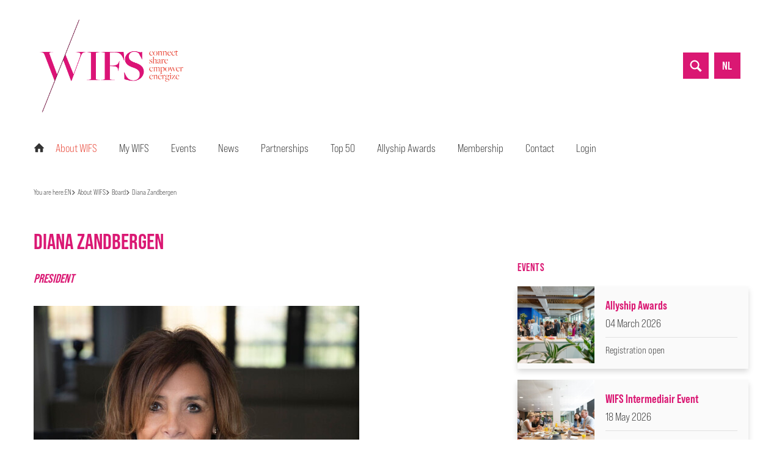

--- FILE ---
content_type: text/html; charset=UTF-8
request_url: https://www.wifs.nl/en/about-wifs/board/diana-zandbergen
body_size: 5269
content:
<!DOCTYPE html>
<html lang="en"><head><meta http-equiv="Content-Type" content="text/html; charset=UTF-8"><base href="https://www.wifs.nl/"><title>Diana Zandbergen - WIFS</title><meta name="mobile-web-app-capable" content="yes"><meta name="apple-mobile-web-app-capable" content="yes"><meta name="apple-mobile-web-app-title" content="Diana Zandbergen - WIFS"><meta name="HandheldFriendly" content="true"><link rel="apple-touch-icon" sizes="180x180" href="/_/site-application/site/1/favicon/68139b/apple-touch-icon.png"><link rel="mask-icon" href="/_/site-application/site/1/favicon/68139b/safari-pinned-tab.svg" color="#da1873"><link rel="shortcut icon" href="/_/site-application/site/1/favicon/68139b/favicon-48x48.ico"><link rel="icon" type="image/png" href="/_/site-application/site/1/favicon/68139b/favicon-32x32.png" sizes="32x32"><link rel="icon" type="image/png" href="/_/site-application/site/1/favicon/68139b/favicon-16x16.png" sizes="16x16"><link rel="icon" type="image/png" href="/_/site-application/site/1/favicon/68139b/favicon-48x48.png" sizes="48x48"><link rel="icon" type="image/png" href="/_/site-application/site/1/favicon/68139b/favicon-57x57.png" sizes="57x57"><link rel="icon" type="image/png" href="/_/site-application/site/1/favicon/68139b/favicon-76x76.png" sizes="76x76"><link rel="icon" type="image/png" href="/_/site-application/site/1/favicon/68139b/favicon-96x96.png" sizes="96x96"><link rel="icon" type="image/png" href="/_/site-application/site/1/favicon/68139b/favicon-128x128.png" sizes="128x128"><link rel="icon" type="image/png" href="/_/site-application/site/1/favicon/68139b/favicon-192x192.png" sizes="192x192"><link rel="icon" type="image/png" href="/_/site-application/site/1/favicon/68139b/favicon-228x228.png" sizes="228x228"><link rel="icon" type="image/png" href="/_/site-application/site/1/favicon/68139b/favicon-512x512.png" sizes="512x512"><link rel="manifest" href="/_/site-application/site/1/favicon/68139b/web-app-manifest.json"><meta name="msapplication-config" content="/_/site-application/site/1/favicon/68139b/browserconfig.xml"><meta name="msapplication-TileColor" content="#ffffff"><meta name="msapplication-TileImage" content="/_/site-application/site/1/favicon/68139b/mstile-150x150.png"><meta name="theme-color" content="#da1873"><meta property="og:type" content="website"><meta property="og:title" content="Diana Zandbergen - WIFS"><meta property="og:site_name" content="WIFS"><meta name="description" content="Bestuur WIFS
Diana Zandbergen - Chairman"><script type="module" src="/apps/site/build/site-jkIX9OTL.js"></script><meta name="viewport" content="width=device-width, initial-scale=1 user-scalable=0 minimal-ui"><meta name="theme-color" content=""><link rel="stylesheet" type="text/css" href="https://use.typekit.net/lay4agi.css" nonce="i2QAvww5lQQ+1p2SUdB9VBGF"><link rel="stylesheet" type="text/css" href="/build/css/site/screen-D1WYERhQ.css" nonce="i2QAvww5lQQ+1p2SUdB9VBGF"><script type="module" nonce="i2QAvww5lQQ+1p2SUdB9VBGF">import _ from "/build/index-BrvvHZhm.js"; _({'environment': 'development'});</script></head><body class="o-body l-base sub c-body-background-C"><header role="banner" class="c-header-B js-header has-logo"><div class="c-header-B__owner js-nav-append"><a class="c-logo c-logo--mobile" href="https://www.wifs.nl/" style="background-image: url(/build/img/logo.png)"><img class="c-logo__img" src="/build/img/logo.png" alt="WIFS logo"></a></div><div class="c-header-B__search"><button class="c-header-B__search-toggle js-header-search">search</button><div class="c-header-B__search-form"><form class="c-search-form c-search-form--small" action="en/search" method="get"><legend class="c-search-form__title">Search</legend><input class="c-search-form__input" type="search" name="q" id="search_q" placeholder="Search on the site"><input class="c-search-form__button c-btn" type="submit" value="search"></form></div></div><div class="c-header-B__social"><div class="c-social-links"></div></div><nav class="c-header-B__langmenu"><ul class="c-intl"><li data-lang="en_US" class="c-intl__item"><a class="c-intl__link" href="en">en</a></li><li data-lang="nl_NL" class="c-intl__item c-intl__item--current"><a class="c-intl__link" href="nl">nl</a></li></ul></nav></header><div class="l-sub "><div class="c-breadcrumb"><div class="c-breadcrumb__header">You are here:
                </div><ul class="c-breadcrumb__list"><li class="c-breadcrumb__item"><a class="c-breadcrumb__link" href="en">EN</a></li><li class="c-breadcrumb__item"><a class="c-breadcrumb__link" href="en/about-wifs">About WIFS</a></li><li class="c-breadcrumb__item"><a class="c-breadcrumb__link" href="en/about-wifs/board">Board</a></li><li class="c-breadcrumb__item is-last"><a class="c-breadcrumb__link" href="en/about-wifs/board/diana-zandbergen">Diana Zandbergen</a></li></ul></div><main class="o-content-wrapper l-area-1"><h1 class="c-page-title">Diana Zandbergen</h1><article class="text"><h5><em>President</em></h5>

<p><img alt="" src="f/files/showimage/large/bestuur/dza_cc9i8185.jpg"></p>

<p><strong>Be the change you want to see!</strong></p>

<p>Diana is an independent woman, born and raised in The Hague. She is the eldest daughter of an Indonesian father and a Dutch mother.</p>

<p>In Rotterdam, Diana studied economics, after which she, among others, attended MBA Culture &amp; Innovation and is an alumna of Harvard Business School. She believes the times call for change powered by skills and guts.</p>

<p>Diana spent more than 25 years in senior management roles in financial services, marketing &amp; sales and HR divisions at, among others, Zwitserleven, SNS REAAL and De Volksbank.</p>

<p>Since 2018, Diana has been working as a business executive coach from Bubble-Check, both consulting as on an interim basis. She also facilitates leadership programmes and events.</p>

<blockquote>
<p>"This is something I do out of my passion to give everyone a stage to discover and use their talent and potential! Just by starting who you are and what you have to offer the world."</p>
</blockquote>

<p>In non-executive roles, Diana also advises start-ups and scale ups in HR-tech and Fin-tech companies.</p>

<p>"Since 2018, I have been president of the board of WIFS in the Netherlands. Our goal is to bring more balance and build a sustainable inclusive company and sector, especially when it comes to the balance between masculine and feminine values. To set an example for a society where there is room for everyone. I believe you need female power and connecting leadership to change the industry and the world for the next generation. As WIFS, we also contribute to the Sustainable Development Goals (SDGs) 5 and 10."</p>

<blockquote>
<p><strong><em>"The only limitation in life is our thinking, because I strongly believe that if you can dream it, you can create and build it!"</em></strong></p>
</blockquote>

<p>LinkedIn: <a href="https://www.linkedin.com/in/dianazandbergen/">Diana Zandbergen</a><br>
E-Mail: <a href="mailto:diana.zandbergen@wifs.nl">diana.zandbergen@wifs.nl</a></p></article></main><div class="c-sidebar"><nav class="c-subnav is-desktop-only c-sidebar__item"><ul class="c-subnav__lvl c-subnav__lvl--1"><li class="c-subnav__item is-active is-first"><a class="c-subnav__link" href="en/about-wifs/board">Board</a></li><li class="c-subnav__item"><a class="c-subnav__link" href="en/about-wifs/history">History</a></li><li class="c-subnav__item"><a class="c-subnav__link" href="en/about-wifs/our-story">Our Story</a></li><li class="c-subnav__item"><a class="c-subnav__link" href="en/about-wifs/advisory-board">Advisory Board</a></li><li class="c-subnav__item is-last"><a class="c-subnav__link" href="en/about-wifs/statutes">Statutes</a></li></ul></nav><div class="c-sidebar__item"><article class="c-events-showlast"><h1 class="c-module-heading c-module-heading--small"><a href="en/journeys-events/events">Events</a></h1><div class="o-module__body"><ul class="o-list"><li class="o-list__item"><article class="o-flag"><div class="o-flag__body"><h2 class="o-flag__title">Allyship Awards</h2><div class="o-flag__subtitle">04 March 2026</div><footer class="o-flag__footer">Registration open</footer></div><a class="o-flag__link" href="en/journeys-events/events/52-allyship-awards">View</a><figure class="o-flag__image o-image u-1:1"><img alt="Allyship Awards" class="o-image__img" src="https://wifs.genkgo.app/f/files/inline/events/12-mei-2025/wifs_accelerating5050_12.05.25-3.jpg"></figure></article></li><li class="o-list__item"><article class="o-flag"><div class="o-flag__body"><h2 class="o-flag__title">WIFS Intermediair Event</h2><div class="o-flag__subtitle">18 May 2026</div><footer class="o-flag__footer">Registration open</footer></div><a class="o-flag__link" href="en/journeys-events/events/54-wifs-intermediair-event">View</a><figure class="o-flag__image o-image u-1:1"><img alt="WIFS Intermediair Event" class="o-image__img u-1:1" src="f/files/image-action/e559441ff24b3ce647aa997566a08c916056968abb0b4bad512a2326dc4565c5/fit/200x200/events/12-mei-2025/wifs_accelerating5050_12.05.25-1.jpg"></figure></article></li><li class="o-list__item"><article class="o-flag"><div class="o-flag__body"><h2 class="o-flag__title">Top 50 Women in Sustainable Finance</h2><div class="o-flag__subtitle">29 September 2026</div><footer class="o-flag__footer">Registration open</footer></div><a class="o-flag__link" href="en/journeys-events/events/53-top-50-women-in-sustainable-finance">View</a><figure class="o-flag__image o-image u-1:1"><img alt="Top 50 Women in Sustainable Finance" class="o-image__img u-1:1" src="f/files/image-action/ebcee13807e878c0abae37f9db99f7c49b165c069d10b19d02d986486a65f305/fit/200x200/events/30-september-2025-top-50-women-in-sustainable-finance/wifs_top-50-women-in-sustainable-finance_30-september-2025_lopke-fotografie_25.jpg"></figure></article></li></ul></div></article></div><div class="c-sidebar__item"><article class="o-module o-module--sidebar"><h1 class="o-module__heading c-module-heading c-module-heading--small"><a href="en/news/posts">News</a></h1><div class="o-module__body"><ul class="o-list"><li class="o-list__item"><article class="o-flag"><div class="o-flag__body"><h2 class="o-flag__title">Strengthening our Board: WIFS welcomes two new board members</h2><div class="o-flag__subtitle">Published: 28 November 2025</div><footer class="o-flag__footer"><div class="o-flag__tag c-tag c-tag--">General</div></footer></div><a class="o-flag__link" href="en/news/posts/2025-12-11-strengthening-our-board-wifs-welcomes-two-new-board-members">Read more</a><figure class="o-flag__image o-image u-1:1"><img alt="" class="o-image__img u-1:1" src="f/files/image-action/15e563963375b77f7931eb118a21b4cbd50a3563f07f8c32d49f70a471d5ad8d/fit/200x200/bestuur/wifs_lediane-toledo-willem-vosmer.jpeg"></figure></article></li><li class="o-list__item"><article class="o-flag"><div class="o-flag__body"><h2 class="o-flag__title">Top 50 Women in Sustainable Finance 2025 launched at a.s.r.</h2><div class="o-flag__subtitle">Published: 01 October 2025</div></div><a class="o-flag__link" href="en/news/posts/2025-10-02-top-50-women-in-sustainable-finance-2025-launched-at-a.s.r.">Read more</a><figure class="o-flag__image o-image u-1:1"><img alt="" class="o-image__img u-1:1" src="f/files/image-action/8f52a2691428e42a0c1d79a71fccebd0c1ebbb6bb8835f88e83e11045b704295/fit/200x200/events/30-september-2025-top-50-women-in-sustainable-finance/wifs_top-50-women-in-sustainable-finance_30-september-2025_lopke-fotografie_2.jpg"></figure></article></li><li class="o-list__item"><article class="o-flag"><div class="o-flag__body"><h2 class="o-flag__title">WIFS launches Top 50 Women in Sustainable Finance 2025: female leaders set the tone where the Netherlands is falling behind</h2><div class="o-flag__subtitle">Published: 30 September 2025</div></div><a class="o-flag__link" href="en/news/posts/2025-09-30-wifs-launches-top-50-women-in-sustainable-finance-2025-female-leaders-set-the-tone-where-the-netherlands-is-falling-behind">Read more</a><figure class="o-flag__image o-image u-1:1"><img alt="" class="o-image__img u-1:1" src="f/files/image-action/3889d477475ac35765adbf39e60a4de38da526c1b532f1deeed04fd2559779cc/fit/200x200/dive-in-2024-top-50/wifs_top-50-women-in-sustainable-finance_30-september-2025_lopke-fotografie_21.jpg"></figure></article></li></ul></div></article></div></div></div><div class="c-footer-wrapper"><footer class="c-footer" role="contentinfo"><div class="c-footer__contact"><div class="c-footer__contact__item"><p><a href="https://www.linkedin.com/company/women-in-financial-services-wifs-netherlands/?viewAsMember=true">LinkedIn</a> | <a href="https://www.instagram.com/wifs.nl/">Instagram</a> | <a href="https://twitter.com/wifsnl">Twitter</a><br>
<a href="mailto:info@wifs.nl">info@wifs.nl</a> | KVK: 53174348 | <a href="en/privacy-policy">Privacy policy</a></p></div></div><div class="c-footer__social"><div class="c-social-links"></div></div><div class="c-footer__buttons"><div class="c-button-links"><a href="en/forms/newsletter" class="c-button-links__item">Sign up for the newsletter</a></div></div></footer><footer class="c-disclaimer"><div class="copyright">© 2026<span class="owner"> WIFS</span></div><div class="verenigingenweb"><a href="https://www.verenigingenweb.nl"><img src="https://static.genkgo.com/branding/vweb/logo.png" title="Verenigingenweb" alt="Verenigingenweb"></a></div></footer></div><div class="c-login-modal-wrap js-login-modal hide"><form class="c-login-modal" action="f/login_en/dologin" method="post" enctype="application/x-www-form-urlencoded"><fieldset class="c-login-modal__fieldset"><label class="c-login-modal__label" for="uid">Username</label><input class="c-login-modal__input" type="text" name="uid" id="f_uid" value="" placeholder="bijv. naam@adres.nl" autofocus="autofocus" autocomplete="username"><br><label class="c-login-modal__label" for="password">Password</label><input class="c-login-modal__input" type="password" name="password" id="f_password" placeholder="* * * * *" autocomplete="current-password"><br><label class="c-login-modal__label" id="label_remember"><input class="c-login-modal__checkbox" type="checkbox" id="login_remember" name="remember">Stay logged in</label><input type="submit" class="c-login-modal__btn" value="Login"><br><a class="c-login-modal__link" href="en/forgot-password">Forgot password?
                </a></fieldset></form><button class="c-login-modal__close c-close-btn js-login-toggle">close</button></div><div class="c-nav-wrapper"><div class="c-nav-toggle"><button class="c-nav-toggle__btn"><span class="c-nav-toggle__icon"></span></button></div><nav class="c-nav" role="navigation" data-more="More"><ul class="c-nav__lvl c-nav__lvl--1"><li class="c-nav__item is-first"><a class="c-nav__link" href="en">EN</a></li><li class="c-nav__item is-active has-children"><a class="c-nav__link" href="en/about-wifs">About WIFS</a><ul class="c-nav__lvl c-nav__lvl--2"><li class="c-nav__item is-active is-first"><a class="c-nav__link" href="en/about-wifs/board">Board</a></li><li class="c-nav__item"><a class="c-nav__link" href="en/about-wifs/history">History</a></li><li class="c-nav__item"><a class="c-nav__link" href="en/about-wifs/our-story">Our Story</a></li><li class="c-nav__item"><a class="c-nav__link" href="en/about-wifs/advisory-board">Advisory Board</a></li><li class="c-nav__item is-last"><a class="c-nav__link" href="en/about-wifs/statutes">Statutes</a></li></ul></li><li class="c-nav__item has-children"><a class="c-nav__link" href="en/my-wifs">My WIFS</a><ul class="c-nav__lvl c-nav__lvl--2"><li class="c-nav__item is-first has-children"><a class="c-nav__link" href="en/my-wifs/my-profile">My profile</a><ul class="c-nav__lvl c-nav__lvl--3"><li class="c-nav__item is-first"><a class="c-nav__link" href="en/my-wifs/my-profile/change-password">Change password</a></li><li class="c-nav__item"><a class="c-nav__link" href="en/my-wifs/my-profile/my-details">My details</a></li><li class="c-nav__item"><a class="c-nav__link" href="en/my-wifs/my-profile/my-events">My events</a></li><li class="c-nav__item"><a class="c-nav__link" href="en/my-wifs/my-profile/my-invoices">My invoices</a></li><li class="c-nav__item is-last"><a class="c-nav__link" href="en/my-wifs/my-profile/my-photo">My photo</a></li></ul></li><li class="c-nav__item"><a class="c-nav__link" href="en/my-wifs/finance-committee">Finance Committee</a></li><li class="c-nav__item"><a class="c-nav__link" href="en/my-wifs/rewatch-events">Rewatch: events</a></li><li class="c-nav__item is-last"><a class="c-nav__link" href="en/my-wifs/general-membership-meeting">General Membership Meeting</a></li></ul></li><li class="c-nav__item"><a class="c-nav__link" href="en/journeys-events">Events</a></li><li class="c-nav__item has-children"><a class="c-nav__link" href="en/news">News</a><ul class="c-nav__lvl c-nav__lvl--2"><li class="c-nav__item is-first"><a class="c-nav__link" href="en/news/posts">Posts</a></li><li class="c-nav__item has-children"><a class="c-nav__link" href="en/news/articles">Articles</a><ul class="c-nav__lvl c-nav__lvl--3"><li class="c-nav__item is-first is-last"><a class="c-nav__link" href="en/news/articles/from-gender-inequality-to-5050">From gender inequality to 50/50</a></li></ul></li><li class="c-nav__item"><a class="c-nav__link" href="en/news/videos">Videos</a></li><li class="c-nav__item is-last"><a class="c-nav__link" href="en/news/photo-album">Photo album</a></li></ul></li><li class="c-nav__item has-children"><a class="c-nav__link" href="en/partnerships">Partnerships</a><ul class="c-nav__lvl c-nav__lvl--2"><li class="c-nav__item is-first"><a class="c-nav__link" href="en/partnerships/future-leaders-program-teampactor">Future Leaders Program | TEAMPACTOR</a></li><li class="c-nav__item"><a class="c-nav__link" href="en/partnerships/powertrip-java-bali-uniqity">Powertrip Java &amp; Bali | uniQity</a></li><li class="c-nav__item"><a class="c-nav__link" href="en/partnerships/young-professional-program-partnership-academy">Young Professional Program | Partnership Academy</a></li><li class="c-nav__item is-last"><a class="c-nav__link" href="en/partnerships/collaborating-with-wifs">Collaborating with WIFS</a></li></ul></li><li class="c-nav__item"><a class="c-nav__link" href="en/top-50-women-in-sustainable-finance">Top 50</a></li><li class="c-nav__item"><a class="c-nav__link" href="en/allyship-awards">Allyship Awards</a></li><li class="c-nav__item has-children"><a class="c-nav__link" href="en/membership">Membership</a><ul class="c-nav__lvl c-nav__lvl--2"><li class="c-nav__item is-first"><a class="c-nav__link" href="en/membership/personal-membership">Personal Membership</a></li><li class="c-nav__item"><a class="c-nav__link" href="en/membership/corporate-membership">Corporate Membership</a></li><li class="c-nav__item is-last"><a class="c-nav__link" href="en/membership/become-a-member">Become a member</a></li></ul></li><li class="c-nav__item is-last"><a class="c-nav__link" href="en/contact">Contact</a></li><li class="c-nav__item"><a class="c-nav__link js-login-toggle" href="login">Login</a></li></ul></nav></div></body></html>


--- FILE ---
content_type: text/css
request_url: https://www.wifs.nl/build/css/site/screen-D1WYERhQ.css
body_size: 54353
content:
/*!
 * jQuery UI CSS Framework 1.13.2
 * http://jqueryui.com
 *
 * Copyright jQuery Foundation and other contributors
 * Released under the MIT license.
 * http://jquery.org/license
 *
 * http://api.jqueryui.com/category/theming/
 */.ui-helper-hidden{display:none}.ui-helper-hidden-accessible{border:0;clip:rect(0 0 0 0);height:1px;margin:-1px;overflow:hidden;padding:0;position:absolute;width:1px}.ui-helper-reset{margin:0;padding:0;border:0;outline:0;line-height:1.3;text-decoration:none;font-size:100%;list-style:none}.ui-helper-clearfix:before,.ui-helper-clearfix:after{content:"";display:table;border-collapse:collapse}.ui-helper-clearfix:after{clear:both}.ui-helper-zfix{width:100%;height:100%;top:0;left:0;position:absolute;opacity:0;-ms-filter:"alpha(opacity=0)"}.ui-front{z-index:100}.ui-state-disabled{cursor:default!important;pointer-events:none}.ui-icon{display:inline-block;vertical-align:middle;margin-top:-.25em;position:relative;text-indent:-99999px;overflow:hidden;background-repeat:no-repeat}.ui-widget-icon-block{left:50%;margin-left:-8px;display:block}.ui-widget-overlay{position:fixed;top:0;left:0;width:100%;height:100%}/*!
 * jQuery UI CSS Framework 1.13.2
 * http://jqueryui.com
 *
 * Copyright jQuery Foundation and other contributors
 * Released under the MIT license.
 * http://jquery.org/license
 *
 * http://api.jqueryui.com/category/theming/
 *
 * To view and modify this theme, visit http://jqueryui.com/themeroller/
 */.ui-widget{font-family:Arial,Helvetica,sans-serif;font-size:1em}.ui-widget .ui-widget{font-size:1em}.ui-widget input,.ui-widget select,.ui-widget textarea,.ui-widget button{font-family:Arial,Helvetica,sans-serif;font-size:1em}.ui-widget.ui-widget-content{border:1px solid #c5c5c5}.ui-widget-content{border:1px solid #dddddd;background:#fff;color:#333}.ui-widget-content a{color:#333}.ui-widget-header{border:1px solid #dddddd;background:#e9e9e9;color:#333;font-weight:700}.ui-widget-header a{color:#333}.ui-state-default,.ui-widget-content .ui-state-default,.ui-widget-header .ui-state-default,.ui-button,html .ui-button.ui-state-disabled:hover,html .ui-button.ui-state-disabled:active{border:1px solid #c5c5c5;background:#f6f6f6;font-weight:400;color:#454545}.ui-state-default a,.ui-state-default a:link,.ui-state-default a:visited,a.ui-button,a:link.ui-button,a:visited.ui-button,.ui-button{color:#454545;text-decoration:none}.ui-state-hover,.ui-widget-content .ui-state-hover,.ui-widget-header .ui-state-hover,.ui-state-focus,.ui-widget-content .ui-state-focus,.ui-widget-header .ui-state-focus,.ui-button:hover,.ui-button:focus{border:1px solid #cccccc;background:#ededed;font-weight:400;color:#2b2b2b}.ui-state-hover a,.ui-state-hover a:hover,.ui-state-hover a:link,.ui-state-hover a:visited,.ui-state-focus a,.ui-state-focus a:hover,.ui-state-focus a:link,.ui-state-focus a:visited,a.ui-button:hover,a.ui-button:focus{color:#2b2b2b;text-decoration:none}.ui-visual-focus{box-shadow:0 0 3px 1px #5e9ed6}.ui-state-active,.ui-widget-content .ui-state-active,.ui-widget-header .ui-state-active,a.ui-button:active,.ui-button:active,.ui-button.ui-state-active:hover{border:1px solid #003eff;background:#007fff;font-weight:400;color:#fff}.ui-icon-background,.ui-state-active .ui-icon-background{border:#003eff;background-color:#fff}.ui-state-active a,.ui-state-active a:link,.ui-state-active a:visited{color:#fff;text-decoration:none}.ui-state-highlight,.ui-widget-content .ui-state-highlight,.ui-widget-header .ui-state-highlight{border:1px solid #dad55e;background:#fffa90;color:#777620}.ui-state-checked{border:1px solid #dad55e;background:#fffa90}.ui-state-highlight a,.ui-widget-content .ui-state-highlight a,.ui-widget-header .ui-state-highlight a{color:#777620}.ui-state-error,.ui-widget-content .ui-state-error,.ui-widget-header .ui-state-error{border:1px solid #f1a899;background:#fddfdf;color:#5f3f3f}.ui-state-error a,.ui-widget-content .ui-state-error a,.ui-widget-header .ui-state-error a,.ui-state-error-text,.ui-widget-content .ui-state-error-text,.ui-widget-header .ui-state-error-text{color:#5f3f3f}.ui-priority-primary,.ui-widget-content .ui-priority-primary,.ui-widget-header .ui-priority-primary{font-weight:700}.ui-priority-secondary,.ui-widget-content .ui-priority-secondary,.ui-widget-header .ui-priority-secondary{opacity:.7;-ms-filter:"alpha(opacity=70)";font-weight:400}.ui-state-disabled,.ui-widget-content .ui-state-disabled,.ui-widget-header .ui-state-disabled{opacity:.35;-ms-filter:"alpha(opacity=35)";background-image:none}.ui-state-disabled .ui-icon{-ms-filter:"alpha(opacity=35)"}.ui-icon{width:16px;height:16px}.ui-icon,.ui-widget-content .ui-icon{background-image:url(/build/img/ui-icons_444444_256x240.png)}.ui-widget-header .ui-icon{background-image:url(/build/img/ui-icons_444444_256x240.png)}.ui-state-hover .ui-icon,.ui-state-focus .ui-icon,.ui-button:hover .ui-icon,.ui-button:focus .ui-icon{background-image:url(/build/img/ui-icons_555555_256x240.png)}.ui-state-active .ui-icon,.ui-button:active .ui-icon{background-image:url(/build/img/ui-icons_ffffff_256x240.png)}.ui-state-highlight .ui-icon,.ui-button .ui-state-highlight.ui-icon{background-image:url(/build/img/ui-icons_777620_256x240.png)}.ui-state-error .ui-icon,.ui-state-error-text .ui-icon{background-image:url(/build/img/ui-icons_cc0000_256x240.png)}.ui-button .ui-icon{background-image:url(/build/img/ui-icons_777777_256x240.png)}.ui-icon-blank.ui-icon-blank.ui-icon-blank{background-image:none}.ui-icon-caret-1-n{background-position:0 0}.ui-icon-caret-1-ne{background-position:-16px 0}.ui-icon-caret-1-e{background-position:-32px 0}.ui-icon-caret-1-se{background-position:-48px 0}.ui-icon-caret-1-s{background-position:-65px 0}.ui-icon-caret-1-sw{background-position:-80px 0}.ui-icon-caret-1-w{background-position:-96px 0}.ui-icon-caret-1-nw{background-position:-112px 0}.ui-icon-caret-2-n-s{background-position:-128px 0}.ui-icon-caret-2-e-w{background-position:-144px 0}.ui-icon-triangle-1-n{background-position:0 -16px}.ui-icon-triangle-1-ne{background-position:-16px -16px}.ui-icon-triangle-1-e{background-position:-32px -16px}.ui-icon-triangle-1-se{background-position:-48px -16px}.ui-icon-triangle-1-s{background-position:-65px -16px}.ui-icon-triangle-1-sw{background-position:-80px -16px}.ui-icon-triangle-1-w{background-position:-96px -16px}.ui-icon-triangle-1-nw{background-position:-112px -16px}.ui-icon-triangle-2-n-s{background-position:-128px -16px}.ui-icon-triangle-2-e-w{background-position:-144px -16px}.ui-icon-arrow-1-n{background-position:0 -32px}.ui-icon-arrow-1-ne{background-position:-16px -32px}.ui-icon-arrow-1-e{background-position:-32px -32px}.ui-icon-arrow-1-se{background-position:-48px -32px}.ui-icon-arrow-1-s{background-position:-65px -32px}.ui-icon-arrow-1-sw{background-position:-80px -32px}.ui-icon-arrow-1-w{background-position:-96px -32px}.ui-icon-arrow-1-nw{background-position:-112px -32px}.ui-icon-arrow-2-n-s{background-position:-128px -32px}.ui-icon-arrow-2-ne-sw{background-position:-144px -32px}.ui-icon-arrow-2-e-w{background-position:-160px -32px}.ui-icon-arrow-2-se-nw{background-position:-176px -32px}.ui-icon-arrowstop-1-n{background-position:-192px -32px}.ui-icon-arrowstop-1-e{background-position:-208px -32px}.ui-icon-arrowstop-1-s{background-position:-224px -32px}.ui-icon-arrowstop-1-w{background-position:-240px -32px}.ui-icon-arrowthick-1-n{background-position:1px -48px}.ui-icon-arrowthick-1-ne{background-position:-16px -48px}.ui-icon-arrowthick-1-e{background-position:-32px -48px}.ui-icon-arrowthick-1-se{background-position:-48px -48px}.ui-icon-arrowthick-1-s{background-position:-64px -48px}.ui-icon-arrowthick-1-sw{background-position:-80px -48px}.ui-icon-arrowthick-1-w{background-position:-96px -48px}.ui-icon-arrowthick-1-nw{background-position:-112px -48px}.ui-icon-arrowthick-2-n-s{background-position:-128px -48px}.ui-icon-arrowthick-2-ne-sw{background-position:-144px -48px}.ui-icon-arrowthick-2-e-w{background-position:-160px -48px}.ui-icon-arrowthick-2-se-nw{background-position:-176px -48px}.ui-icon-arrowthickstop-1-n{background-position:-192px -48px}.ui-icon-arrowthickstop-1-e{background-position:-208px -48px}.ui-icon-arrowthickstop-1-s{background-position:-224px -48px}.ui-icon-arrowthickstop-1-w{background-position:-240px -48px}.ui-icon-arrowreturnthick-1-w{background-position:0 -64px}.ui-icon-arrowreturnthick-1-n{background-position:-16px -64px}.ui-icon-arrowreturnthick-1-e{background-position:-32px -64px}.ui-icon-arrowreturnthick-1-s{background-position:-48px -64px}.ui-icon-arrowreturn-1-w{background-position:-64px -64px}.ui-icon-arrowreturn-1-n{background-position:-80px -64px}.ui-icon-arrowreturn-1-e{background-position:-96px -64px}.ui-icon-arrowreturn-1-s{background-position:-112px -64px}.ui-icon-arrowrefresh-1-w{background-position:-128px -64px}.ui-icon-arrowrefresh-1-n{background-position:-144px -64px}.ui-icon-arrowrefresh-1-e{background-position:-160px -64px}.ui-icon-arrowrefresh-1-s{background-position:-176px -64px}.ui-icon-arrow-4{background-position:0 -80px}.ui-icon-arrow-4-diag{background-position:-16px -80px}.ui-icon-extlink{background-position:-32px -80px}.ui-icon-newwin{background-position:-48px -80px}.ui-icon-refresh{background-position:-64px -80px}.ui-icon-shuffle{background-position:-80px -80px}.ui-icon-transfer-e-w{background-position:-96px -80px}.ui-icon-transferthick-e-w{background-position:-112px -80px}.ui-icon-folder-collapsed{background-position:0 -96px}.ui-icon-folder-open{background-position:-16px -96px}.ui-icon-document{background-position:-32px -96px}.ui-icon-document-b{background-position:-48px -96px}.ui-icon-note{background-position:-64px -96px}.ui-icon-mail-closed{background-position:-80px -96px}.ui-icon-mail-open{background-position:-96px -96px}.ui-icon-suitcase{background-position:-112px -96px}.ui-icon-comment{background-position:-128px -96px}.ui-icon-person{background-position:-144px -96px}.ui-icon-print{background-position:-160px -96px}.ui-icon-trash{background-position:-176px -96px}.ui-icon-locked{background-position:-192px -96px}.ui-icon-unlocked{background-position:-208px -96px}.ui-icon-bookmark{background-position:-224px -96px}.ui-icon-tag{background-position:-240px -96px}.ui-icon-home{background-position:0 -112px}.ui-icon-flag{background-position:-16px -112px}.ui-icon-calendar{background-position:-32px -112px}.ui-icon-cart{background-position:-48px -112px}.ui-icon-pencil{background-position:-64px -112px}.ui-icon-clock{background-position:-80px -112px}.ui-icon-disk{background-position:-96px -112px}.ui-icon-calculator{background-position:-112px -112px}.ui-icon-zoomin{background-position:-128px -112px}.ui-icon-zoomout{background-position:-144px -112px}.ui-icon-search{background-position:-160px -112px}.ui-icon-wrench{background-position:-176px -112px}.ui-icon-gear{background-position:-192px -112px}.ui-icon-heart{background-position:-208px -112px}.ui-icon-star{background-position:-224px -112px}.ui-icon-link{background-position:-240px -112px}.ui-icon-cancel{background-position:0 -128px}.ui-icon-plus{background-position:-16px -128px}.ui-icon-plusthick{background-position:-32px -128px}.ui-icon-minus{background-position:-48px -128px}.ui-icon-minusthick{background-position:-64px -128px}.ui-icon-close{background-position:-80px -128px}.ui-icon-closethick{background-position:-96px -128px}.ui-icon-key{background-position:-112px -128px}.ui-icon-lightbulb{background-position:-128px -128px}.ui-icon-scissors{background-position:-144px -128px}.ui-icon-clipboard{background-position:-160px -128px}.ui-icon-copy{background-position:-176px -128px}.ui-icon-contact{background-position:-192px -128px}.ui-icon-image{background-position:-208px -128px}.ui-icon-video{background-position:-224px -128px}.ui-icon-script{background-position:-240px -128px}.ui-icon-alert{background-position:0 -144px}.ui-icon-info{background-position:-16px -144px}.ui-icon-notice{background-position:-32px -144px}.ui-icon-help{background-position:-48px -144px}.ui-icon-check{background-position:-64px -144px}.ui-icon-bullet{background-position:-80px -144px}.ui-icon-radio-on{background-position:-96px -144px}.ui-icon-radio-off{background-position:-112px -144px}.ui-icon-pin-w{background-position:-128px -144px}.ui-icon-pin-s{background-position:-144px -144px}.ui-icon-play{background-position:0 -160px}.ui-icon-pause{background-position:-16px -160px}.ui-icon-seek-next{background-position:-32px -160px}.ui-icon-seek-prev{background-position:-48px -160px}.ui-icon-seek-end{background-position:-64px -160px}.ui-icon-seek-start,.ui-icon-seek-first{background-position:-80px -160px}.ui-icon-stop{background-position:-96px -160px}.ui-icon-eject{background-position:-112px -160px}.ui-icon-volume-off{background-position:-128px -160px}.ui-icon-volume-on{background-position:-144px -160px}.ui-icon-power{background-position:0 -176px}.ui-icon-signal-diag{background-position:-16px -176px}.ui-icon-signal{background-position:-32px -176px}.ui-icon-battery-0{background-position:-48px -176px}.ui-icon-battery-1{background-position:-64px -176px}.ui-icon-battery-2{background-position:-80px -176px}.ui-icon-battery-3{background-position:-96px -176px}.ui-icon-circle-plus{background-position:0 -192px}.ui-icon-circle-minus{background-position:-16px -192px}.ui-icon-circle-close{background-position:-32px -192px}.ui-icon-circle-triangle-e{background-position:-48px -192px}.ui-icon-circle-triangle-s{background-position:-64px -192px}.ui-icon-circle-triangle-w{background-position:-80px -192px}.ui-icon-circle-triangle-n{background-position:-96px -192px}.ui-icon-circle-arrow-e{background-position:-112px -192px}.ui-icon-circle-arrow-s{background-position:-128px -192px}.ui-icon-circle-arrow-w{background-position:-144px -192px}.ui-icon-circle-arrow-n{background-position:-160px -192px}.ui-icon-circle-zoomin{background-position:-176px -192px}.ui-icon-circle-zoomout{background-position:-192px -192px}.ui-icon-circle-check{background-position:-208px -192px}.ui-icon-circlesmall-plus{background-position:0 -208px}.ui-icon-circlesmall-minus{background-position:-16px -208px}.ui-icon-circlesmall-close{background-position:-32px -208px}.ui-icon-squaresmall-plus{background-position:-48px -208px}.ui-icon-squaresmall-minus{background-position:-64px -208px}.ui-icon-squaresmall-close{background-position:-80px -208px}.ui-icon-grip-dotted-vertical{background-position:0 -224px}.ui-icon-grip-dotted-horizontal{background-position:-16px -224px}.ui-icon-grip-solid-vertical{background-position:-32px -224px}.ui-icon-grip-solid-horizontal{background-position:-48px -224px}.ui-icon-gripsmall-diagonal-se{background-position:-64px -224px}.ui-icon-grip-diagonal-se{background-position:-80px -224px}.ui-corner-all,.ui-corner-top,.ui-corner-left,.ui-corner-tl{border-top-left-radius:3px}.ui-corner-all,.ui-corner-top,.ui-corner-right,.ui-corner-tr{border-top-right-radius:3px}.ui-corner-all,.ui-corner-bottom,.ui-corner-left,.ui-corner-bl{border-bottom-left-radius:3px}.ui-corner-all,.ui-corner-bottom,.ui-corner-right,.ui-corner-br{border-bottom-right-radius:3px}.ui-widget-overlay{background:#aaa;opacity:.3;-ms-filter:"alpha(opacity=30)"}.ui-widget-shadow{box-shadow:0 0 5px #666}/*!
 * jQuery UI Datepicker 1.13.2
 * http://jqueryui.com
 *
 * Copyright jQuery Foundation and other contributors
 * Released under the MIT license.
 * http://jquery.org/license
 *
 * http://api.jqueryui.com/datepicker/#theming
 */.ui-datepicker{width:17em;padding:.2em .2em 0;display:none}.ui-datepicker .ui-datepicker-header{position:relative;padding:.2em 0}.ui-datepicker .ui-datepicker-prev,.ui-datepicker .ui-datepicker-next{position:absolute;top:2px;width:1.8em;height:1.8em}.ui-datepicker .ui-datepicker-prev-hover,.ui-datepicker .ui-datepicker-next-hover{top:1px}.ui-datepicker .ui-datepicker-prev{left:2px}.ui-datepicker .ui-datepicker-next{right:2px}.ui-datepicker .ui-datepicker-prev-hover{left:1px}.ui-datepicker .ui-datepicker-next-hover{right:1px}.ui-datepicker .ui-datepicker-prev span,.ui-datepicker .ui-datepicker-next span{display:block;position:absolute;left:50%;margin-left:-8px;top:50%;margin-top:-8px}.ui-datepicker .ui-datepicker-title{margin:0 2.3em;line-height:1.8em;text-align:center}.ui-datepicker .ui-datepicker-title select{font-size:1em;margin:1px 0}.ui-datepicker select.ui-datepicker-month,.ui-datepicker select.ui-datepicker-year{width:45%}.ui-datepicker table{width:100%;font-size:.9em;border-collapse:collapse;margin:0 0 .4em}.ui-datepicker th{padding:.7em .3em;text-align:center;font-weight:700;border:0}.ui-datepicker td{border:0;padding:1px}.ui-datepicker td span,.ui-datepicker td a{display:block;padding:.2em;text-align:right;text-decoration:none}.ui-datepicker .ui-datepicker-buttonpane{background-image:none;margin:.7em 0 0;padding:0 .2em;border-left:0;border-right:0;border-bottom:0}.ui-datepicker .ui-datepicker-buttonpane button{float:right;margin:.5em .2em .4em;cursor:pointer;padding:.2em .6em .3em;width:auto;overflow:visible}.ui-datepicker .ui-datepicker-buttonpane button.ui-datepicker-current{float:left}.ui-datepicker.ui-datepicker-multi{width:auto}.ui-datepicker-multi .ui-datepicker-group{float:left}.ui-datepicker-multi .ui-datepicker-group table{width:95%;margin:0 auto .4em}.ui-datepicker-multi-2 .ui-datepicker-group{width:50%}.ui-datepicker-multi-3 .ui-datepicker-group{width:33.3%}.ui-datepicker-multi-4 .ui-datepicker-group{width:25%}.ui-datepicker-multi .ui-datepicker-group-last .ui-datepicker-header,.ui-datepicker-multi .ui-datepicker-group-middle .ui-datepicker-header{border-left-width:0}.ui-datepicker-multi .ui-datepicker-buttonpane{clear:left}.ui-datepicker-row-break{clear:both;width:100%;font-size:0}.ui-datepicker-rtl{direction:rtl}.ui-datepicker-rtl .ui-datepicker-prev{right:2px;left:auto}.ui-datepicker-rtl .ui-datepicker-next{left:2px;right:auto}.ui-datepicker-rtl .ui-datepicker-prev:hover{right:1px;left:auto}.ui-datepicker-rtl .ui-datepicker-next:hover{left:1px;right:auto}.ui-datepicker-rtl .ui-datepicker-buttonpane{clear:right}.ui-datepicker-rtl .ui-datepicker-buttonpane button{float:left}.ui-datepicker-rtl .ui-datepicker-buttonpane button.ui-datepicker-current,.ui-datepicker-rtl .ui-datepicker-group{float:right}.ui-datepicker-rtl .ui-datepicker-group-last .ui-datepicker-header,.ui-datepicker-rtl .ui-datepicker-group-middle .ui-datepicker-header{border-right-width:0;border-left-width:1px}.ui-datepicker .ui-icon{display:block;text-indent:-99999px;overflow:hidden;background-repeat:no-repeat;left:.5em;top:.3em}body.lb-disable-scrolling{overflow:hidden}.lightboxOverlay{position:absolute;top:0;left:0;z-index:9999;background-color:#000;filter:progid:DXImageTransform.Microsoft.Alpha(Opacity=80);opacity:.8;display:none}.lightbox{position:absolute;left:0;width:100%;z-index:10000;text-align:center;line-height:0;font-weight:400;outline:none}.lightbox .lb-image{display:block;height:auto;max-width:inherit;max-height:none;border-radius:3px;border:4px solid white}.lightbox a img{border:none}.lb-outerContainer{position:relative;*zoom: 1;width:250px;height:250px;margin:0 auto;border-radius:4px;background-color:#fff}.lb-outerContainer:after{content:"";display:table;clear:both}.lb-loader{position:absolute;top:43%;left:0;height:25%;width:100%;text-align:center;line-height:0}.lb-cancel{display:block;width:32px;height:32px;margin:0 auto;background:url(/build/img/loading.gif) no-repeat}.lb-nav{position:absolute;top:0;left:0;height:100%;width:100%;z-index:10}.lb-container>.nav{left:0}.lb-nav a{outline:none;background-image:url([data-uri])}.lb-prev,.lb-next{height:100%;cursor:pointer;display:block}.lb-nav a.lb-prev{width:34%;left:0;float:left;background:url(/build/img/prev.png) left 48% no-repeat;filter:progid:DXImageTransform.Microsoft.Alpha(Opacity=0);opacity:0;transition:opacity .6s}.lb-nav a.lb-prev:hover{filter:progid:DXImageTransform.Microsoft.Alpha(Opacity=100);opacity:1}.lb-nav a.lb-next{width:64%;right:0;float:right;background:url(/build/img/next.png) right 48% no-repeat;filter:progid:DXImageTransform.Microsoft.Alpha(Opacity=0);opacity:0;transition:opacity .6s}.lb-nav a.lb-next:hover{filter:progid:DXImageTransform.Microsoft.Alpha(Opacity=100);opacity:1}.lb-dataContainer{margin:0 auto;padding-top:5px;*zoom: 1;width:100%;border-bottom-left-radius:4px;border-bottom-right-radius:4px}.lb-dataContainer:after{content:"";display:table;clear:both}.lb-data{padding:0 4px;color:#ccc}.lb-data .lb-details{width:85%;float:left;text-align:left;line-height:1.1em}.lb-data .lb-caption{font-size:13px;font-weight:700;line-height:1em}.lb-data .lb-caption a{color:#4ae}.lb-data .lb-number{display:block;clear:left;padding-bottom:1em;font-size:12px;color:#999}.lb-data .lb-close{display:block;float:right;width:30px;height:30px;background:url(/build/img/close.png) top right no-repeat;text-align:right;outline:none;filter:progid:DXImageTransform.Microsoft.Alpha(Opacity=70);opacity:.7;transition:opacity .2s}.lb-data .lb-close:hover{cursor:pointer;filter:progid:DXImageTransform.Microsoft.Alpha(Opacity=100);opacity:1}/*! normalize.css v5.0.0 | MIT License | github.com/necolas/normalize.css */html{font-family:sans-serif;line-height:1.15;-ms-text-size-adjust:100%;-webkit-text-size-adjust:100%}body{margin:0}article,aside,footer,header,nav,section{display:block}h1{font-size:2em;margin:.67em 0}figcaption,figure,main{display:block}figure{margin:1em 40px}hr{box-sizing:content-box;height:0;overflow:visible}pre{font-family:monospace,monospace;font-size:1em}a{background-color:transparent;-webkit-text-decoration-skip:objects}a:active,a:hover{outline-width:0}abbr[title]{border-bottom:none;text-decoration:underline;-webkit-text-decoration:underline dotted;text-decoration:underline dotted}b,strong{font-weight:inherit}b,strong{font-weight:bolder}code,kbd,samp{font-family:monospace,monospace;font-size:1em}dfn{font-style:italic}mark{background-color:#ff0;color:#000}small{font-size:80%}sub,sup{font-size:75%;line-height:0;position:relative;vertical-align:baseline}sub{bottom:-.25em}sup{top:-.5em}audio,video{display:inline-block}audio:not([controls]){display:none;height:0}img{border-style:none}svg:not(:root){overflow:hidden}button,input,optgroup,select,textarea{font-family:sans-serif;font-size:100%;line-height:1.15;margin:0}button,input{overflow:visible}button,select{text-transform:none}button,html [type=button],[type=reset],[type=submit]{-webkit-appearance:button}button::-moz-focus-inner,[type=button]::-moz-focus-inner,[type=reset]::-moz-focus-inner,[type=submit]::-moz-focus-inner{border-style:none;padding:0}button:-moz-focusring,[type=button]:-moz-focusring,[type=reset]:-moz-focusring,[type=submit]:-moz-focusring{outline:1px dotted ButtonText}fieldset{border:1px solid #c0c0c0;margin:0 2px;padding:.35em .625em .75em}legend{box-sizing:border-box;color:inherit;display:table;max-width:100%;padding:0;white-space:normal}progress{display:inline-block;vertical-align:baseline}textarea{overflow:auto}[type=checkbox],[type=radio]{box-sizing:border-box;padding:0}[type=number]::-webkit-inner-spin-button,[type=number]::-webkit-outer-spin-button{height:auto}[type=search]{-webkit-appearance:textfield;outline-offset:-2px}[type=search]::-webkit-search-cancel-button,[type=search]::-webkit-search-decoration{-webkit-appearance:none}::-webkit-file-upload-button{-webkit-appearance:button;font:inherit}details,menu{display:block}summary{display:list-item}canvas{display:inline-block}template{display:none}[hidden]{display:none}/*!
 * FullCalendar v3.10.5
 * Docs & License: https://fullcalendar.io/
 * (c) 2019 Adam Shaw
 */.fc{direction:ltr;text-align:left}.fc-rtl{text-align:right}body .fc{font-size:1em}.fc-highlight{background:#bce8f1;opacity:.3}.fc-bgevent{background:#8fdf82;opacity:.3}.fc-nonbusiness{background:#d7d7d7}.fc button{box-sizing:border-box;margin:0;height:2.1em;padding:0 .6em;font-size:1em;white-space:nowrap;cursor:pointer}.fc button::-moz-focus-inner{margin:0;padding:0}.fc-state-default{border:1px solid}.fc-state-default.fc-corner-left{border-top-left-radius:4px;border-bottom-left-radius:4px}.fc-state-default.fc-corner-right{border-top-right-radius:4px;border-bottom-right-radius:4px}.fc button .fc-icon{position:relative;top:-.05em;margin:0 .2em;vertical-align:middle}.fc-state-default{background-color:#f5f5f5;background-image:linear-gradient(to bottom,#fff,#e6e6e6);background-repeat:repeat-x;border-color:#e6e6e6 #e6e6e6 #bfbfbf;border-color:rgba(0,0,0,.1) rgba(0,0,0,.1) rgba(0,0,0,.25);color:#333;text-shadow:0 1px 1px rgba(255,255,255,.75);box-shadow:inset 0 1px #fff3,0 1px 2px #0000000d}.fc-state-hover,.fc-state-down,.fc-state-active,.fc-state-disabled{color:#333;background-color:#e6e6e6}.fc-state-hover{color:#333;text-decoration:none;background-position:0 -15px;transition:background-position .1s linear}.fc-state-down,.fc-state-active{background-color:#ccc;background-image:none;box-shadow:inset 0 2px 4px #00000026,0 1px 2px #0000000d}.fc-state-disabled{cursor:default;background-image:none;opacity:.65;box-shadow:none}.fc-button-group{display:inline-block}.fc .fc-button-group>*{float:left;margin:0 0 0 -1px}.fc .fc-button-group>:first-child{margin-left:0}.fc-popover{position:absolute;box-shadow:0 2px 6px #00000026}.fc-popover .fc-header{padding:2px 4px}.fc-popover .fc-header .fc-title{margin:0 2px}.fc-popover .fc-header .fc-close{cursor:pointer}.fc-ltr .fc-popover .fc-header .fc-title,.fc-rtl .fc-popover .fc-header .fc-close{float:left}.fc-rtl .fc-popover .fc-header .fc-title,.fc-ltr .fc-popover .fc-header .fc-close{float:right}.fc-divider{border-style:solid;border-width:1px}hr.fc-divider{height:0;margin:0;padding:0 0 2px;border-width:1px 0}.fc-clear{clear:both}.fc-bg,.fc-bgevent-skeleton,.fc-highlight-skeleton,.fc-helper-skeleton{position:absolute;top:0;left:0;right:0}.fc-bg{bottom:0}.fc-bg table{height:100%}.fc table{width:100%;box-sizing:border-box;table-layout:fixed;border-collapse:collapse;border-spacing:0;font-size:1em}.fc th{text-align:center}.fc th,.fc td{border-style:solid;border-width:1px;padding:0;vertical-align:top}.fc td.fc-today{border-style:double}a[data-goto]{cursor:pointer}a[data-goto]:hover{text-decoration:underline}.fc .fc-row{border-style:solid;border-width:0}.fc-row table{border-left:0 hidden transparent;border-right:0 hidden transparent;border-bottom:0 hidden transparent}.fc-row:first-child table{border-top:0 hidden transparent}.fc-row{position:relative}.fc-row .fc-bg{z-index:1}.fc-row .fc-bgevent-skeleton,.fc-row .fc-highlight-skeleton{bottom:0}.fc-row .fc-bgevent-skeleton table,.fc-row .fc-highlight-skeleton table{height:100%}.fc-row .fc-highlight-skeleton td,.fc-row .fc-bgevent-skeleton td{border-color:transparent}.fc-row .fc-bgevent-skeleton{z-index:2}.fc-row .fc-highlight-skeleton{z-index:3}.fc-row .fc-content-skeleton{position:relative;z-index:4;padding-bottom:2px}.fc-row .fc-helper-skeleton{z-index:5}.fc .fc-row .fc-content-skeleton table,.fc .fc-row .fc-content-skeleton td,.fc .fc-row .fc-helper-skeleton td{background:none;border-color:transparent}.fc-row .fc-content-skeleton td,.fc-row .fc-helper-skeleton td{border-bottom:0}.fc-row .fc-content-skeleton tbody td,.fc-row .fc-helper-skeleton tbody td{border-top:0}.fc-scroller{-webkit-overflow-scrolling:touch}.fc-scroller>.fc-day-grid,.fc-scroller>.fc-time-grid{position:relative;width:100%}.fc-event{position:relative;display:block;font-size:.85em;line-height:1.3;border-radius:3px;border:1px solid #3a87ad}.fc-event,.fc-event-dot{background-color:#3a87ad}.fc-event,.fc-event:hover{color:#fff;text-decoration:none}.fc-event[href],.fc-event.fc-draggable{cursor:pointer}.fc-not-allowed,.fc-not-allowed .fc-event{cursor:not-allowed}.fc-event .fc-bg{z-index:1;background:#fff;opacity:.25}.fc-event .fc-content{position:relative;z-index:2}.fc-event .fc-resizer{position:absolute;z-index:4}.fc-event .fc-resizer{display:none}.fc-event.fc-allow-mouse-resize .fc-resizer,.fc-event.fc-selected .fc-resizer{display:block}.fc-event.fc-selected .fc-resizer:before{content:"";position:absolute;z-index:9999;top:50%;left:50%;width:40px;height:40px;margin-left:-20px;margin-top:-20px}.fc-event.fc-selected{z-index:9999!important;box-shadow:0 2px 5px #0003}.fc-event.fc-selected.fc-dragging{box-shadow:0 2px 7px #0000004d}.fc-h-event.fc-selected:before{content:"";position:absolute;z-index:3;top:-10px;bottom:-10px;left:0;right:0}.fc-ltr .fc-h-event.fc-not-start,.fc-rtl .fc-h-event.fc-not-end{margin-left:0;border-left-width:0;padding-left:1px;border-top-left-radius:0;border-bottom-left-radius:0}.fc-ltr .fc-h-event.fc-not-end,.fc-rtl .fc-h-event.fc-not-start{margin-right:0;border-right-width:0;padding-right:1px;border-top-right-radius:0;border-bottom-right-radius:0}.fc-ltr .fc-h-event .fc-start-resizer,.fc-rtl .fc-h-event .fc-end-resizer{cursor:w-resize;left:-1px}.fc-ltr .fc-h-event .fc-end-resizer,.fc-rtl .fc-h-event .fc-start-resizer{cursor:e-resize;right:-1px}.fc-h-event.fc-allow-mouse-resize .fc-resizer{width:7px;top:-1px;bottom:-1px}.fc-h-event.fc-selected .fc-resizer{border-radius:4px;border-width:1px;width:6px;height:6px;border-style:solid;border-color:inherit;background:#fff;top:50%;margin-top:-4px}.fc-ltr .fc-h-event.fc-selected .fc-start-resizer,.fc-rtl .fc-h-event.fc-selected .fc-end-resizer{margin-left:-4px}.fc-ltr .fc-h-event.fc-selected .fc-end-resizer,.fc-rtl .fc-h-event.fc-selected .fc-start-resizer{margin-right:-4px}.fc-day-grid-event{margin:1px 2px 0;padding:0 1px}tr:first-child>td>.fc-day-grid-event{margin-top:2px}.fc-day-grid-event.fc-selected:after{content:"";position:absolute;z-index:1;top:-1px;right:-1px;bottom:-1px;left:-1px;background:#000;opacity:.25}.fc-day-grid-event .fc-content{white-space:nowrap;overflow:hidden}.fc-day-grid-event .fc-time{font-weight:700}.fc-ltr .fc-day-grid-event.fc-allow-mouse-resize .fc-start-resizer,.fc-rtl .fc-day-grid-event.fc-allow-mouse-resize .fc-end-resizer{margin-left:-2px}.fc-ltr .fc-day-grid-event.fc-allow-mouse-resize .fc-end-resizer,.fc-rtl .fc-day-grid-event.fc-allow-mouse-resize .fc-start-resizer{margin-right:-2px}a.fc-more{margin:1px 3px;font-size:.85em;cursor:pointer;text-decoration:none}a.fc-more:hover{text-decoration:underline}.fc-limited{display:none}.fc-day-grid .fc-row{z-index:1}.fc-more-popover{z-index:2;width:220px}.fc-more-popover .fc-event-container{padding:10px}.fc-now-indicator{position:absolute;border:0 solid red}.fc-unselectable{-webkit-user-select:none;-moz-user-select:none;user-select:none;-webkit-touch-callout:none;-webkit-tap-highlight-color:rgba(0,0,0,0)}.fc-unthemed th,.fc-unthemed td,.fc-unthemed thead,.fc-unthemed tbody,.fc-unthemed .fc-divider,.fc-unthemed .fc-row,.fc-unthemed .fc-content,.fc-unthemed .fc-popover,.fc-unthemed .fc-list-view,.fc-unthemed .fc-list-heading td{border-color:#ddd}.fc-unthemed .fc-popover{background-color:#fff}.fc-unthemed .fc-divider,.fc-unthemed .fc-popover .fc-header,.fc-unthemed .fc-list-heading td{background:#eee}.fc-unthemed .fc-popover .fc-header .fc-close{color:#666}.fc-unthemed td.fc-today{background:#fcf8e3}.fc-unthemed .fc-disabled-day{background:#d7d7d7;opacity:.3}.fc-icon{display:inline-block;height:1em;line-height:1em;font-size:1em;text-align:center;overflow:hidden;font-family:Courier New,Courier,monospace;-webkit-touch-callout:none;-webkit-user-select:none;-moz-user-select:none;user-select:none}.fc-icon:after{position:relative}.fc-icon-left-single-arrow:after{content:"‹";font-weight:700;font-size:200%;top:-7%}.fc-icon-right-single-arrow:after{content:"›";font-weight:700;font-size:200%;top:-7%}.fc-icon-left-double-arrow:after{content:"«";font-size:160%;top:-7%}.fc-icon-right-double-arrow:after{content:"»";font-size:160%;top:-7%}.fc-icon-left-triangle:after{content:"◄";font-size:125%;top:3%}.fc-icon-right-triangle:after{content:"►";font-size:125%;top:3%}.fc-icon-down-triangle:after{content:"▼";font-size:125%;top:2%}.fc-icon-x:after{content:"×";font-size:200%;top:6%}.fc-unthemed .fc-popover{border-width:1px;border-style:solid}.fc-unthemed .fc-popover .fc-header .fc-close{font-size:.9em;margin-top:2px}.fc-unthemed .fc-list-item:hover td{background-color:#f5f5f5}.ui-widget .fc-disabled-day{background-image:none}.fc-popover>.ui-widget-header+.ui-widget-content{border-top:0}.ui-widget .fc-event{color:#fff;text-decoration:none;font-weight:400}.ui-widget td.fc-axis{font-weight:400}.fc-time-grid .fc-slats .ui-widget-content{background:none}.fc.fc-bootstrap3 a{text-decoration:none}.fc.fc-bootstrap3 a[data-goto]:hover{text-decoration:underline}.fc-bootstrap3 hr.fc-divider{border-color:inherit}.fc-bootstrap3 .fc-today.alert{border-radius:0}.fc-bootstrap3 .fc-popover .panel-body{padding:0}.fc-bootstrap3 .fc-time-grid .fc-slats table{background:none}.fc.fc-bootstrap4 a{text-decoration:none}.fc.fc-bootstrap4 a[data-goto]:hover{text-decoration:underline}.fc-bootstrap4 hr.fc-divider{border-color:inherit}.fc-bootstrap4 .fc-today.alert{border-radius:0}.fc-bootstrap4 a.fc-event:not([href]):not([tabindex]){color:#fff}.fc-bootstrap4 .fc-popover.card{position:absolute}.fc-bootstrap4 .fc-popover .card-body{padding:0}.fc-bootstrap4 .fc-time-grid .fc-slats table{background:none}.fc-toolbar{text-align:center}.fc-toolbar.fc-header-toolbar{margin-bottom:1em}.fc-toolbar.fc-footer-toolbar{margin-top:1em}.fc-toolbar .fc-left{float:left}.fc-toolbar .fc-right{float:right}.fc-toolbar .fc-center{display:inline-block}.fc .fc-toolbar>*>*{float:left;margin-left:.75em}.fc .fc-toolbar>*>:first-child{margin-left:0}.fc-toolbar h2{margin:0}.fc-toolbar button{position:relative}.fc-toolbar .fc-state-hover,.fc-toolbar .ui-state-hover{z-index:2}.fc-toolbar .fc-state-down{z-index:3}.fc-toolbar .fc-state-active,.fc-toolbar .ui-state-active{z-index:4}.fc-toolbar button:focus{z-index:5}.fc-view-container *,.fc-view-container *:before,.fc-view-container *:after{box-sizing:content-box}.fc-view,.fc-view>table{position:relative;z-index:1}.fc-basicWeek-view .fc-content-skeleton,.fc-basicDay-view .fc-content-skeleton{padding-bottom:1em}.fc-basic-view .fc-body .fc-row{min-height:4em}.fc-row.fc-rigid{overflow:hidden}.fc-row.fc-rigid .fc-content-skeleton{position:absolute;top:0;left:0;right:0}.fc-day-top.fc-other-month{opacity:.3}.fc-basic-view .fc-week-number,.fc-basic-view .fc-day-number{padding:2px}.fc-basic-view th.fc-week-number,.fc-basic-view th.fc-day-number{padding:0 2px}.fc-ltr .fc-basic-view .fc-day-top .fc-day-number{float:right}.fc-rtl .fc-basic-view .fc-day-top .fc-day-number{float:left}.fc-ltr .fc-basic-view .fc-day-top .fc-week-number{float:left;border-radius:0 0 3px}.fc-rtl .fc-basic-view .fc-day-top .fc-week-number{float:right;border-radius:0 0 0 3px}.fc-basic-view .fc-day-top .fc-week-number{min-width:1.5em;text-align:center;background-color:#f2f2f2;color:gray}.fc-basic-view td.fc-week-number{text-align:center}.fc-basic-view td.fc-week-number>*{display:inline-block;min-width:1.25em}.fc-agenda-view .fc-day-grid{position:relative;z-index:2}.fc-agenda-view .fc-day-grid .fc-row{min-height:3em}.fc-agenda-view .fc-day-grid .fc-row .fc-content-skeleton{padding-bottom:1em}.fc .fc-axis{vertical-align:middle;padding:0 4px;white-space:nowrap}.fc-ltr .fc-axis{text-align:right}.fc-rtl .fc-axis{text-align:left}.fc-time-grid-container,.fc-time-grid{position:relative;z-index:1}.fc-time-grid{min-height:100%}.fc-time-grid table{border:0 hidden transparent}.fc-time-grid>.fc-bg{z-index:1}.fc-time-grid .fc-slats,.fc-time-grid>hr{position:relative;z-index:2}.fc-time-grid .fc-content-col{position:relative}.fc-time-grid .fc-content-skeleton{position:absolute;z-index:3;top:0;left:0;right:0}.fc-time-grid .fc-business-container{position:relative;z-index:1}.fc-time-grid .fc-bgevent-container{position:relative;z-index:2}.fc-time-grid .fc-highlight-container{position:relative;z-index:3}.fc-time-grid .fc-event-container{position:relative;z-index:4}.fc-time-grid .fc-now-indicator-line{z-index:5}.fc-time-grid .fc-helper-container{position:relative;z-index:6}.fc-time-grid .fc-slats td{height:1.5em;border-bottom:0}.fc-time-grid .fc-slats .fc-minor td{border-top-style:dotted}.fc-time-grid .fc-highlight-container{position:relative}.fc-time-grid .fc-highlight{position:absolute;left:0;right:0}.fc-ltr .fc-time-grid .fc-event-container{margin:0 2.5% 0 2px}.fc-rtl .fc-time-grid .fc-event-container{margin:0 2px 0 2.5%}.fc-time-grid .fc-event,.fc-time-grid .fc-bgevent{position:absolute;z-index:1}.fc-time-grid .fc-bgevent{left:0;right:0}.fc-v-event.fc-not-start{border-top-width:0;padding-top:1px;border-top-left-radius:0;border-top-right-radius:0}.fc-v-event.fc-not-end{border-bottom-width:0;padding-bottom:1px;border-bottom-left-radius:0;border-bottom-right-radius:0}.fc-time-grid-event{overflow:hidden}.fc-time-grid-event.fc-selected{overflow:visible}.fc-time-grid-event.fc-selected .fc-bg{display:none}.fc-time-grid-event .fc-content{overflow:hidden}.fc-time-grid-event .fc-time,.fc-time-grid-event .fc-title{padding:0 1px}.fc-time-grid-event .fc-time{font-size:.85em;white-space:nowrap}.fc-time-grid-event.fc-short .fc-content{white-space:nowrap}.fc-time-grid-event.fc-short .fc-time,.fc-time-grid-event.fc-short .fc-title{display:inline-block;vertical-align:top}.fc-time-grid-event.fc-short .fc-time span{display:none}.fc-time-grid-event.fc-short .fc-time:before{content:attr(data-start)}.fc-time-grid-event.fc-short .fc-time:after{content:" - "}.fc-time-grid-event.fc-short .fc-title{font-size:.85em;padding:0}.fc-time-grid-event.fc-allow-mouse-resize .fc-resizer{left:0;right:0;bottom:0;height:8px;overflow:hidden;line-height:8px;font-size:11px;font-family:monospace;text-align:center;cursor:s-resize}.fc-time-grid-event.fc-allow-mouse-resize .fc-resizer:after{content:"="}.fc-time-grid-event.fc-selected .fc-resizer{border-radius:5px;border-width:1px;width:8px;height:8px;border-style:solid;border-color:inherit;background:#fff;left:50%;margin-left:-5px;bottom:-5px}.fc-time-grid .fc-now-indicator-line{border-top-width:1px;left:0;right:0}.fc-time-grid .fc-now-indicator-arrow{margin-top:-5px}.fc-ltr .fc-time-grid .fc-now-indicator-arrow{left:0;border-width:5px 0 5px 6px;border-top-color:transparent;border-bottom-color:transparent}.fc-rtl .fc-time-grid .fc-now-indicator-arrow{right:0;border-width:5px 6px 5px 0;border-top-color:transparent;border-bottom-color:transparent}.fc-event-dot{display:inline-block;width:10px;height:10px;border-radius:5px}.fc-rtl .fc-list-view{direction:rtl}.fc-list-view{border-width:1px;border-style:solid}.fc .fc-list-table{table-layout:auto}.fc-list-table td{border-width:1px 0 0;padding:8px 14px}.fc-list-table tr:first-child td{border-top-width:0}.fc-list-heading{border-bottom-width:1px}.fc-list-heading td{font-weight:700}.fc-ltr .fc-list-heading-main{float:left}.fc-ltr .fc-list-heading-alt,.fc-rtl .fc-list-heading-main{float:right}.fc-rtl .fc-list-heading-alt{float:left}.fc-list-item.fc-has-url{cursor:pointer}.fc-list-item-marker,.fc-list-item-time{white-space:nowrap;width:1px}.fc-ltr .fc-list-item-marker{padding-right:0}.fc-rtl .fc-list-item-marker{padding-left:0}.fc-list-item-title a{text-decoration:none;color:inherit}.fc-list-item-title a[href]:hover{text-decoration:underline}.fc-list-empty-wrap2{position:absolute;top:0;left:0;right:0;bottom:0}.fc-list-empty-wrap1{width:100%;height:100%;display:table}.fc-list-empty{display:table-cell;vertical-align:middle;text-align:center}.fc-unthemed .fc-list-empty{background-color:#eee}/*!
 * Cropper.js v1.6.2
 * https://fengyuanchen.github.io/cropperjs
 *
 * Copyright 2015-present Chen Fengyuan
 * Released under the MIT license
 *
 * Date: 2024-04-21T07:43:02.731Z
 */.cropper-container{direction:ltr;font-size:0;line-height:0;position:relative;touch-action:none;-webkit-touch-callout:none;-webkit-user-select:none;-moz-user-select:none;user-select:none}.cropper-container img{backface-visibility:hidden;display:block;height:100%;image-orientation:0deg;max-height:none!important;max-width:none!important;min-height:0!important;min-width:0!important;width:100%}.cropper-wrap-box,.cropper-canvas,.cropper-drag-box,.cropper-crop-box,.cropper-modal{bottom:0;left:0;position:absolute;right:0;top:0}.cropper-wrap-box,.cropper-canvas{overflow:hidden}.cropper-drag-box{background-color:#fff;opacity:0}.cropper-modal{background-color:#000;opacity:.5}.cropper-view-box{display:block;height:100%;outline:1px solid #39f;outline-color:#3399ffbf;overflow:hidden;width:100%}.cropper-dashed{border:0 dashed #eee;display:block;opacity:.5;position:absolute}.cropper-dashed.dashed-h{border-bottom-width:1px;border-top-width:1px;height:calc(100% / 3);left:0;top:calc(100% / 3);width:100%}.cropper-dashed.dashed-v{border-left-width:1px;border-right-width:1px;height:100%;left:calc(100% / 3);top:0;width:calc(100% / 3)}.cropper-center{display:block;height:0;left:50%;opacity:.75;position:absolute;top:50%;width:0}.cropper-center:before,.cropper-center:after{background-color:#eee;content:" ";display:block;position:absolute}.cropper-center:before{height:1px;left:-3px;top:0;width:7px}.cropper-center:after{height:7px;left:0;top:-3px;width:1px}.cropper-face,.cropper-line,.cropper-point{display:block;height:100%;opacity:.1;position:absolute;width:100%}.cropper-face{background-color:#fff;left:0;top:0}.cropper-line{background-color:#39f}.cropper-line.line-e{cursor:ew-resize;right:-3px;top:0;width:5px}.cropper-line.line-n{cursor:ns-resize;height:5px;left:0;top:-3px}.cropper-line.line-w{cursor:ew-resize;left:-3px;top:0;width:5px}.cropper-line.line-s{bottom:-3px;cursor:ns-resize;height:5px;left:0}.cropper-point{background-color:#39f;height:5px;opacity:.75;width:5px}.cropper-point.point-e{cursor:ew-resize;margin-top:-3px;right:-3px;top:50%}.cropper-point.point-n{cursor:ns-resize;left:50%;margin-left:-3px;top:-3px}.cropper-point.point-w{cursor:ew-resize;left:-3px;margin-top:-3px;top:50%}.cropper-point.point-s{bottom:-3px;cursor:s-resize;left:50%;margin-left:-3px}.cropper-point.point-ne{cursor:nesw-resize;right:-3px;top:-3px}.cropper-point.point-nw{cursor:nwse-resize;left:-3px;top:-3px}.cropper-point.point-sw{bottom:-3px;cursor:nesw-resize;left:-3px}.cropper-point.point-se{bottom:-3px;cursor:nwse-resize;height:20px;opacity:1;right:-3px;width:20px}@media (min-width: 768px){.cropper-point.point-se{height:15px;width:15px}}@media (min-width: 992px){.cropper-point.point-se{height:10px;width:10px}}@media (min-width: 1200px){.cropper-point.point-se{height:5px;opacity:.75;width:5px}}.cropper-point.point-se:before{background-color:#39f;bottom:-50%;content:" ";display:block;height:200%;opacity:0;position:absolute;right:-50%;width:200%}.cropper-invisible{opacity:0}.cropper-bg{background-image:url([data-uri])}.cropper-hide{display:block;height:0;position:absolute;width:0}.cropper-hidden{display:none!important}.cropper-move{cursor:move}.cropper-crop{cursor:crosshair}.cropper-disabled .cropper-drag-box,.cropper-disabled .cropper-face,.cropper-disabled .cropper-line,.cropper-disabled .cropper-point{cursor:not-allowed}.slick-slider{position:relative;display:block;box-sizing:border-box;-webkit-touch-callout:none;-webkit-user-select:none;-moz-user-select:none;user-select:none;touch-action:pan-y;-webkit-tap-highlight-color:transparent}.slick-list{position:relative;overflow:hidden;display:block;margin:0;padding:0}.slick-list:focus{outline:none}.slick-list.dragging{cursor:pointer;cursor:hand}.slick-slider .slick-track,.slick-slider .slick-list{transform:translateZ(0)}.slick-track{position:relative;left:0;top:0;display:block;margin-left:auto;margin-right:auto}.slick-track:before,.slick-track:after{content:"";display:table}.slick-track:after{clear:both}.slick-loading .slick-track{visibility:hidden}.slick-slide{float:left;height:100%;min-height:1px;display:none}[dir=rtl] .slick-slide{float:right}.slick-slide img{display:block}.slick-slide.slick-loading img{display:none}.slick-slide.dragging img{pointer-events:none}.slick-initialized .slick-slide{display:block}.slick-loading .slick-slide{visibility:hidden}.slick-vertical .slick-slide{display:block;height:auto;border:1px solid transparent}.slick-arrow.slick-hidden{display:none}@font-face{font-family:Roboto Condensed;font-style:normal;font-weight:300;src:local(""),url(../fonts/roboto-condensed-v25-latin-300.woff2) format("woff2"),url(../fonts/roboto-condensed-v25-latin-300.woff) format("woff")}@font-face{font-family:Roboto Condensed;font-style:normal;font-weight:400;src:local(""),url(../fonts/roboto-condensed-v25-latin-regular.woff2) format("woff2"),url(../fonts/roboto-condensed-v25-latin-regular.woff) format("woff")}@font-face{font-family:Roboto Condensed;font-style:italic;font-weight:300;src:local(""),url(../fonts/roboto-condensed-v25-latin-300italic.woff2) format("woff2"),url(../fonts/roboto-condensed-v25-latin-300italic.woff) format("woff")}@font-face{font-family:Roboto Condensed;font-style:italic;font-weight:400;src:local(""),url(../fonts/roboto-condensed-v25-latin-italic.woff2) format("woff2"),url(../fonts/roboto-condensed-v25-latin-italic.woff) format("woff")}@font-face{font-family:Roboto Condensed;font-style:normal;font-weight:700;src:local(""),url(../fonts/roboto-condensed-v25-latin-700.woff2) format("woff2"),url(../fonts/roboto-condensed-v25-latin-700.woff) format("woff")}:root *{box-sizing:border-box}body{color:#333;font-family:bebas-neue-pro-semiexpanded,sans-serif;font-size:1em;font-weight:300;line-height:1.5}h1,h2,h3,h4,h5,h6{color:#333;font-family:bebas-neue-pro,sans-serif;font-size:1em;font-weight:400;line-height:1.2;text-rendering:optimizeLegibility}p,blockquote{margin:0 0 .5em}em,blockquote{font-style:italic}strong{font-weight:600}a{color:#da1873;text-decoration:none;transition:color .1s linear}a:active,a:focus,a:hover{color:#95104f}a:active,a:focus{outline:none}hr{border-bottom:1px solid rgba(0,0,0,.1);border-left:none;border-right:none;border-top:none;margin:1em 0}figure,img,picture{margin:0;max-width:100%}ul,ol{list-style-type:none;margin:0;padding:0}dl{margin-bottom:.5em}dt{font-weight:600;margin-top:.5em}dd{margin:0}@keyframes bounce{0%,20%,50%,80%,to{transform:translateY(0)}40%{transform:translateY(-30px)}60%{transform:translateY(-15px)}}@keyframes flash{0%,50%,to{opacity:1}25%,75%{opacity:0}}@keyframes pulse{0%{transform:scale(1)}50%{transform:scale(1.2)}to{transform:scale(1)}}@keyframes shake{0%,to{transform:translate(0)}10%,30%,50%,70%,90%{transform:translate(-10px)}20%,40%,60%,80%{transform:translate(10px)}}@keyframes swing{20%{transform:rotate(15deg);transform-origin:top center}40%{transform:rotate(-10deg);transform-origin:top center}60%{transform:rotate(5deg);transform-origin:top center}80%{transform:rotate(-5deg);transform-origin:top center}to{transform:rotate(0);transform-origin:top center}}@keyframes tada{0%{transform:scale(1)}10%,20%{transform:scale(.9) rotate(-3deg)}30%,50%,70%,90%{transform:scale(1.1) rotate(3deg)}40%,60%,80%{transform:scale(1.1) rotate(-3deg)}to{transform:scale(1) rotate(0)}}@keyframes wobble{0%{transform:translate(0)}15%{transform:translate(-25%) rotate(-5deg)}30%{transform:translate(20%) rotate(3deg)}45%{transform:translate(-15%) rotate(-3deg)}60%{transform:translate(10%) rotate(2deg)}75%{transform:translate(-5%) rotate(-1deg)}to{transform:translate(0)}}@keyframes bounceIn{0%{opacity:0;transform:scale(.3)}50%{opacity:1;transform:scale(1.05)}70%{transform:scale(.9)}to{transform:scale(1)}}@keyframes bounceInDown{0%{opacity:0;transform:translateY(-640px)}60%{opacity:1;transform:translateY(30px)}80%{transform:translateY(-10px)}to{transform:translateY(0)}}@keyframes bounceInLeft{0%{opacity:0;transform:translate(-640px)}60%{opacity:1;transform:translate(30px)}80%{transform:translate(-10px)}to{transform:translate(0)}}@keyframes bounceInRight{0%{opacity:0;transform:translate(640px)}60%{opacity:1;transform:translate(-30px)}80%{transform:translate(10px)}to{transform:translate(0)}}@keyframes bounceInUp{0%{opacity:0;transform:translateY(640px)}60%{opacity:1;transform:translateY(-30px)}80%{transform:translateY(10px)}to{transform:translateY(0)}}@keyframes bounceOut{0%{transform:scale(1)}25%{transform:scale(.95)}50%{opacity:1;transform:scale(1.1)}to{opacity:0;transform:scale(.3)}}@keyframes bounceOutDown{0%{transform:translateY(0)}20%{opacity:1;transform:translateY(-20px)}to{opacity:0;transform:translateY(640px)}}@keyframes bounceOutLeft{0%{transform:translate(0)}20%{opacity:1;transform:translate(20px)}to{opacity:0;transform:translate(-640px)}}@keyframes bounceOutRight{0%{transform:translate(0)}20%{opacity:1;transform:translate(-20px)}to{opacity:0;transform:translate(640px)}}@keyframes bounceOutUp{0%{transform:translateY(0)}20%{opacity:1;transform:translateY(20px)}to{opacity:0;transform:translateY(-640px)}}@keyframes fadeIn{0%{opacity:0}to{opacity:1}}@keyframes fadeInDelayed{0%{opacity:0}50%{opacity:0}to{opacity:1}}@keyframes fadeInDown{0%{opacity:0;transform:translateY(-20px)}to{opacity:1;transform:translateY(0)}}@keyframes fadeInDownBig{0%{opacity:0;transform:translateY(-640px)}to{opacity:1;transform:translateY(0)}}@keyframes fadeInLeft{0%{opacity:0;transform:translate(-20px)}to{opacity:1;transform:translate(0)}}@keyframes fadeInLeftBig{0%{opacity:0;transform:translate(-640px)}to{opacity:1;transform:translate(0)}}@keyframes fadeInRight{0%{opacity:0;transform:translate(20px)}to{opacity:1;transform:translate(0)}}@keyframes fadeInRightBig{0%{opacity:0;transform:translate(640px)}to{opacity:1;transform:translate(0)}}@keyframes fadeInUp{0%{opacity:0;transform:translateY(20px)}to{opacity:1;transform:translateY(0)}}@keyframes fadeInUpBig{0%{opacity:0;transform:translateY(640px)}to{opacity:1;transform:translateY(0)}}@keyframes fadeOut{0%{opacity:1}to{opacity:0}}@keyframes fadeOutDown{0%{opacity:1;transform:translateY(0)}to{opacity:0;transform:translateY(20px)}}@keyframes fadeOutDownBig{0%{opacity:1;transform:translateY(0)}to{opacity:0;transform:translateY(640px)}}@keyframes fadeOutLeft{0%{opacity:1;transform:translate(0)}to{opacity:0;transform:translate(-20px)}}@keyframes fadeOutLeftBig{0%{opacity:1;transform:translate(0)}to{opacity:0;transform:translate(-640px)}}@keyframes fadeOutRight{0%{opacity:1;transform:translate(0)}to{opacity:0;transform:translate(20px)}}@keyframes fadeOutRightBig{0%{opacity:1;transform:translate(0)}to{opacity:0;transform:translate(640px)}}@keyframes fadeOutUp{0%{opacity:1;transform:translateY(0)}to{opacity:0;transform:translateY(-20px)}}@keyframes fadeOutUpBig{0%{opacity:1;transform:translateY(0)}to{opacity:0;transform:translateY(-640px)}}@keyframes flip{0%{animation-timing-function:ease-out;backface-visibility:visible;transform:perspective(400px) translateZ(0) rotateY(0) scale(1)}40%{animation-timing-function:ease-out;backface-visibility:visible;transform:perspective(400px) translateZ(150px) rotateY(170deg) scale(1)}50%{animation-timing-function:ease-in;backface-visibility:visible;transform:perspective(400px) translateZ(150px) rotateY(190deg) scale(1)}80%{animation-timing-function:ease-in;backface-visibility:visible;transform:perspective(400px) translateZ(0) rotateY(360deg) scale(.95)}to{animation-timing-function:ease-in;backface-visibility:visible;transform:perspective(400px) translateZ(0) rotateY(360deg) scale(1)}}@keyframes flipInX{0%{backface-visibility:visible;opacity:0;transform:perspective(400px) rotateX(90deg)}40%{backface-visibility:visible;transform:perspective(400px) rotateX(-10deg)}70%{backface-visibility:visible;transform:perspective(400px) rotateX(10deg)}to{backface-visibility:visible;opacity:1;transform:perspective(400px) rotateX(0)}}@keyframes flipInY{0%{backface-visibility:visible;opacity:0;transform:perspective(400px) rotateY(90deg)}40%{backface-visibility:visible;transform:perspective(400px) rotateY(-10deg)}70%{backface-visibility:visible;transform:perspective(400px) rotateY(10deg)}to{backface-visibility:visible;opacity:1;transform:perspective(400px) rotateY(0)}}@keyframes flipOutX{0%{backface-visibility:visible;opacity:1;transform:perspective(400px) rotateX(0)}to{backface-visibility:visible;opacity:0;transform:perspective(400px) rotateX(90deg)}}@keyframes flipOutY{0%{backface-visibility:visible;opacity:1;transform:perspective(400px) rotateY(0)}to{backface-visibility:visible;opacity:0;transform:perspective(400px) rotateY(90deg)}}@keyframes lightSpeedIn{0%{animation-timing-function:ease-in;opacity:0;transform:translate(100%) skew(-30deg)}60%{animation-timing-function:ease-in;opacity:1;transform:translate(-20%) skew(30deg)}80%{animation-timing-function:ease-in;opacity:1;transform:translate(0) skew(-15deg)}to{animation-timing-function:ease-in;opacity:1;transform:translate(0) skew(0)}}@keyframes lightSpeedOut{0%{animation-timing-function:ease-in;opacity:1;transform:translate(0) skew(0)}to{animation-timing-function:ease-in;opacity:0;transform:translate(100%) skew(-30deg)}}@keyframes rotateIn{0%{opacity:0;transform:rotate(-200deg);transform-origin:center center}to{opacity:1;transform:rotate(0);transform-origin:center center}}@keyframes rotateInDownLeft{0%{opacity:0;transform:rotate(-90deg);transform-origin:left bottom}to{opacity:1;transform:rotate(0);transform-origin:left bottom}}@keyframes rotateInDownRight{0%{opacity:0;transform:rotate(90deg);transform-origin:right bottom}to{opacity:1;transform:rotate(0);transform-origin:right bottom}}@keyframes rotateInUpLeft{0%{opacity:0;transform:rotate(90deg);transform-origin:left bottom}to{opacity:1;transform:rotate(0);transform-origin:left bottom}}@keyframes rotateInUpRight{0%{opacity:0;transform:rotate(-90deg);transform-origin:right bottom}to{opacity:1;transform:rotate(0);transform-origin:right bottom}}@keyframes rotateOut{0%{opacity:1;transform:rotate(0);transform-origin:center center}to{opacity:0;transform:rotate(200deg);transform-origin:center center}}@keyframes rotateOutDownLeft{0%{opacity:1;transform:rotate(0);transform-origin:left bottom}to{opacity:0;transform:rotate(90deg);transform-origin:left bottom}}@keyframes rotateOutDownRight{0%{opacity:1;transform:rotate(0);transform-origin:right bottom}to{opacity:0;transform:rotate(-90deg);transform-origin:right bottom}}@keyframes rotateOutUpLeft{0%{opacity:1;transform:rotate(0);transform-origin:left bottom}to{opacity:0;transform:rotate(-90deg);transform-origin:left bottom}}@keyframes rotateOutUpRight{0%{opacity:1;transform:rotate(0);transform-origin:right bottom}to{opacity:0;transform:rotate(90deg);transform-origin:right bottom}}@keyframes slideInDown{0%{opacity:0;transform:translateY(-640px)}to{transform:translateY(0)}}@keyframes slideInLeft{0%{opacity:0;transform:translate(-640px)}to{transform:translate(0)}}@keyframes slideInRight{0%{opacity:0;transform:translate(640px)}to{transform:translate(0)}}@keyframes slideOutLeft{0%{transform:translate(0)}to{opacity:0;transform:translate(-640px)}}@keyframes slideOutRight{0%{transform:translate(0)}to{opacity:0;transform:translate(640px)}}@keyframes slideOutUp{0%{transform:translateY(0)}to{opacity:0;transform:translateY(-640px)}}@keyframes hinge{0%{animation-duration:2s;animation-timing-function:ease-in-out;transform:rotate(0);transform-origin:top left}20%,60%{animation-duration:2s;animation-timing-function:ease-in-out;transform:rotate(80deg);transform-origin:top left}40%{animation-duration:2s;animation-timing-function:ease-in-out;transform:rotate(60deg);transform-origin:top left}80%{animation-duration:2s;animation-timing-function:ease-in-out;opacity:1;transform:rotate(60deg) translateY(0);transform-origin:top left}to{animation-duration:2s;opacity:0;transform:translateY(700px)}}@keyframes rollIn{0%{opacity:0;transform:translate(-100%) rotate(-120deg)}to{opacity:1;transform:translate(0) rotate(0)}}@keyframes rollOut{0%{opacity:1;transform:translate(0) rotate(0)}to{opacity:0;transform:translate(100%) rotate(120deg)}}@keyframes zoomIn{0%{opacity:0;transform:scale3d(.3,.3,.3)}50%{opacity:1}}@keyframes zoomInDown{0%{animation-timing-function:cubic-bezier(.55,.055,.675,.19);opacity:0;transform:scale3d(.1,.1,.1) translate3d(0,-1000px,0)}60%{animation-timing-function:cubic-bezier(.175,.885,.32,1);opacity:1;transform:scale3d(.475,.475,.475) translate3d(0,60px,0)}}@keyframes zoomInLeft{0%{animation-timing-function:cubic-bezier(.55,.055,.675,.19);opacity:0;transform:scale3d(.1,.1,.1) translate3d(-1000px,0,0)}60%{animation-timing-function:cubic-bezier(.175,.885,.32,1);opacity:1;transform:scale3d(.475,.475,.475) translate3d(10px,0,0)}}@keyframes zoomInRight{0%{animation-timing-function:cubic-bezier(.55,.055,.675,.19);opacity:0;transform:scale3d(.1,.1,.1) translate3d(1000px,0,0)}60%{animation-timing-function:cubic-bezier(.175,.885,.32,1);opacity:1;transform:scale3d(.475,.475,.475) translate3d(-10px,0,0)}}@keyframes zoomInUp{0%{animation-timing-function:cubic-bezier(.55,.055,.675,.19);opacity:0;transform:scale3d(.1,.1,.1) translate3d(0,1000px,0)}60%{animation-timing-function:cubic-bezier(.175,.885,.32,1);opacity:1;transform:scale3d(.475,.475,.475) translate3d(0,-60px,0)}}@keyframes zoomOut{0%{opacity:1}50%{opacity:0;transform:scale3d(.3,.3,.3)}to{opacity:0}}@keyframes zoomOutDown{40%{animation-timing-function:cubic-bezier(.55,.055,.675,.19);opacity:1;transform:scale3d(.475,.475,.475) translate3d(0,-60px,0)}to{animation-timing-function:cubic-bezier(.175,.885,.32,1);opacity:0;transform:scale3d(.1,.1,.1) translate3d(0,2000px,0);transform-origin:center bottom}}@keyframes zoomOutLeft{40%{opacity:1;transform:scale3d(.475,.475,.475) translate3d(42px,0,0)}to{opacity:0;transform:scale(.1) translate3d(-2000px,0,0);transform-origin:left center}}@keyframes zoomOutRight{40%{opacity:1;transform:scale3d(.475,.475,.475) translate3d(-42px,0,0)}to{opacity:0;transform:scale(.1) translate3d(2000px,0,0);transform-origin:right center}}@keyframes zoomOutUp{40%{animation-timing-function:cubic-bezier(.55,.055,.675,.19);opacity:1;transform:scale3d(.475,.475,.475) translate3d(0,60px,0)}to{animation-timing-function:cubic-bezier(.175,.885,.32,1);opacity:0;transform:scale3d(.1,.1,.1) translate3d(0,-2000px,0);transform-origin:center bottom}}form{max-width:40em}form br{clear:both}fieldset{background-color:#fff;border:#ddd 1px solid;margin:0;padding:1em}fieldset+fieldset{margin-top:2em}fieldset:last-of-type:not(:only-of-type){margin-bottom:1.5em}legend{font-size:1.5em;font-weight:400;line-height:1.25em;margin:0}input,label,select{display:block;font-family:bebas-neue-pro-semiexpanded,sans-serif}label{font-size:1.125em;font-weight:400}label.required:after{content:"*"}label.error{color:#e74c3c}label abbr{display:none}textarea{resize:vertical}input[type=color],input[type=date],input[type=datetime],input[type=datetime-local],input[type=email],input[type=month],input[type=number],input[type=password],input[type=search],input[type=tel],input[type=text],input[type=time],input[type=url],input[type=week],input:not([type]),textarea,select,select[multiple=multiple]{background-color:#fbfbfb;border:1px solid #ccc;border-radius:0;box-shadow:inset 0 1px 3px #0000000f;box-sizing:border-box;font-family:bebas-neue-pro-semiexpanded,sans-serif;margin-bottom:1em/2;padding:.75em;transition:border-color;width:100%}input[type=color]:hover,input[type=date]:hover,input[type=datetime]:hover,input[type=datetime-local]:hover,input[type=email]:hover,input[type=month]:hover,input[type=number]:hover,input[type=password]:hover,input[type=search]:hover,input[type=tel]:hover,input[type=text]:hover,input[type=time]:hover,input[type=url]:hover,input[type=week]:hover,input:not([type]):hover,textarea:hover,select:hover,select[multiple=multiple]:hover{border-color:#da1873}input[type=color]:focus,input[type=date]:focus,input[type=datetime]:focus,input[type=datetime-local]:focus,input[type=email]:focus,input[type=month]:focus,input[type=number]:focus,input[type=password]:focus,input[type=search]:focus,input[type=tel]:focus,input[type=text]:focus,input[type=time]:focus,input[type=url]:focus,input[type=week]:focus,input:not([type]):focus,textarea:focus,select:focus,select[multiple=multiple]:focus{border-color:#da1873;box-shadow:inset 0 1px 3px #0000000f,0 0 5px #c31567b3;outline:none}input[type=color]:disabled,input[type=date]:disabled,input[type=datetime]:disabled,input[type=datetime-local]:disabled,input[type=email]:disabled,input[type=month]:disabled,input[type=number]:disabled,input[type=password]:disabled,input[type=search]:disabled,input[type=tel]:disabled,input[type=text]:disabled,input[type=time]:disabled,input[type=url]:disabled,input[type=week]:disabled,input:not([type]):disabled,textarea:disabled,select:disabled,select[multiple=multiple]:disabled{background-color:#fdf4eb;cursor:not-allowed}input[type=color]:disabled:hover,input[type=date]:disabled:hover,input[type=datetime]:disabled:hover,input[type=datetime-local]:disabled:hover,input[type=email]:disabled:hover,input[type=month]:disabled:hover,input[type=number]:disabled:hover,input[type=password]:disabled:hover,input[type=search]:disabled:hover,input[type=tel]:disabled:hover,input[type=text]:disabled:hover,input[type=time]:disabled:hover,input[type=url]:disabled:hover,input[type=week]:disabled:hover,input:not([type]):disabled:hover,textarea:disabled:hover,select:disabled:hover,select[multiple=multiple]:disabled:hover{border-color:#ccc}input[type=search]{-webkit-appearance:none}input[type=checkbox],input[type=radio]{display:inline;margin-right:.25em;position:relative;top:-.125em}form:not([class]) .for-checkbox+input[type=checkbox],form:not([class]) .for-radio+input[type=radio]{margin:1em .3333em 1em 0;padding:0;position:relative;top:.5em;float:left;width:1em}form:not([class]) label.for-checkbox,form:not([class]) label.for-radio{float:right;margin:1em 0 0;-webkit-user-select:none;-moz-user-select:none;user-select:none;width:calc(100% - 1.3333em)}form:not([class]) label.for-checkbox:hover,form:not([class]) label.for-radio:hover{color:#da1873}form:not([class])>fieldset+input[type=submit]{margin-top:2em}#profile>p{background-color:#f39c12;color:#fff;display:block;font-weight:600;max-width:40em;padding:1em;text-align:center}form>p.error,#profile>p.error{background-color:#f39c12;color:#fff;display:block;font-weight:600;max-width:40em;padding:1em;text-align:center}form>p.success,#profile>p.success{background-color:#2ecc71;color:#fff;display:block;font-weight:600;max-width:40em;padding:1em;text-align:center}form>p.notice,form>p.warning{display:block;font-weight:600;max-width:40em;padding:1em;text-align:center}.text .table{background-color:transparent;border:1px solid rgba(0,0,0,.1);border-collapse:collapse;margin:1em 0;max-width:100%!important;overflow-y:scroll;width:100%!important}.text .table.fixed{table-layout:fixed}.text .table td,.text .table th{border:1px solid rgba(0,0,0,.1);padding:.5em}.text .table th{color:#000;font-weight:600;text-align:left}.text .table tr,.text .table td,.text .table th{vertical-align:middle}.text .table thead{background:#f0f0f0}.text .table thead th{background-color:#0000001a;border-bottom-width:3px}.text .table thead td{border-bottom-width:3px;font-weight:500}.text .table[border="0"] *{border:0}.text .table[cellpadding="0"] td,.text .table[cellpadding="0"] th,.text .table[cellpadding="0"] tr{padding:.25em}@media screen and (max-width: 600px){.text .table.is-repsonsive{width:100%!important}.text .table.is-repsonsive thead{display:none}.text .table.is-repsonsive tbody td,.text .table.is-repsonsive tfoot td{display:block;text-align:center!important;width:auto!important}.text .table.is-repsonsive tr:nth-of-type(2n){background-color:inherit}.text .table.is-repsonsive tr td:first-child{background:#f0f0f0;font-size:1.3em;font-weight:600}.text .table.is-repsonsive tbody td:before,.text .table.is-repsonsive tfoot td:before{display:block;text-align:center}.text .table.is-repsonsive tbody td:before{content:attr(data-th)}.text .table.is-repsonsive tfoot td:before{content:attr(data-tf)}.text .table.is-repsonsive tbody td:first-child,.text .table.is-repsonsive tfoot td:first-child{margin-top:1em}.text .table.is-repsonsive tbody td.row-header,.text .table.is-repsonsive tfoot td.row-header{font-weight:500}}.l-area-1{grid-area:area-1}.l-area-2{grid-area:area-2}.l-area-3{grid-area:area-3}.l-area-4{grid-area:area-4}.l-area-5{grid-area:area-5}.l-area-6{grid-area:area-6}.l-area-7{grid-area:area-7}.l-area-8{grid-area:area-8}.l-area-9{grid-area:area-9}.l-area-10{grid-area:area-10}.l-base{display:grid;grid-gap:0 1em;grid-template-columns:0 repeat(4,1fr) 0;position:relative;z-index:2000;grid-template-areas:"header header header header header header" "templt templt templt templt templt templt" "...... bannrs bannrs bannrs bannrs ......" "footer footer footer footer footer footer"}@media screen and (min-width: 48em){.l-base{grid-template-areas:"header header header header header header header header header header" "templt templt templt templt templt templt templt templt templt templt" "...... bannrs bannrs bannrs bannrs bannrs bannrs bannrs bannrs ......" "footer footer footer footer footer footer footer footer footer footer";grid-template-columns:4em repeat(8,1fr) 4em}}@media screen and (min-width: 60em){.l-base{grid-template-areas:"...... header header header header header header header header header header ......" "templt templt templt templt templt templt templt templt templt templt templt templt" "...... bannrs bannrs bannrs bannrs bannrs bannrs bannrs bannrs bannrs bannrs ......" "footer footer footer footer footer footer footer footer footer footer footer footer";grid-template-columns:1fr repeat(10,4em) 1fr}}@media screen and (min-width: 75em){.l-base{grid-template-areas:"...... header header header header header header header header header header header header ......" "templt templt templt templt templt templt templt templt templt templt templt templt templt templt" "...... bannrs bannrs bannrs bannrs bannrs bannrs bannrs bannrs bannrs bannrs bannrs bannrs ......" "footer footer footer footer footer footer footer footer footer footer footer footer footer footer";grid-template-columns:1fr repeat(12,4.5em) 1fr}}@media screen and (min-width: 90em){.l-base{grid-template-columns:1fr repeat(12,5.5em) 1fr}}.l-front{display:grid;grid-area:templt;grid-gap:0 1em;grid-template-rows:auto;grid-template-areas:"sldr-A sldr-A sldr-A sldr-A sldr-A sldr-A" "...... sldr-B sldr-B sldr-B sldr-B ......" "...... qcklnk qcklnk qcklnk qcklnk ......" "...... area-1 area-1 area-1 area-1 ......" "...... area-2 area-2 area-2 area-2 ......" "...... area-3 area-3 area-3 area-3 ......" "...... area-4 area-4 area-4 area-4 ......";grid-template-columns:0 repeat(4,1fr) 0}@media screen and (min-width: 48em){.l-front{grid-template-areas:"sldr-A sldr-A sldr-A sldr-A sldr-A sldr-A sldr-A sldr-A sldr-A sldr-A" "...... sldr-B sldr-B sldr-B sldr-B sldr-B sldr-B sldr-B sldr-B ......" "qcklnk qcklnk qcklnk qcklnk qcklnk qcklnk qcklnk qcklnk qcklnk qcklnk" "...... area-1 area-1 area-1 area-1 area-1 area-1 area-1 area-1 ......" "...... area-2 area-2 area-2 area-2 area-2 area-2 area-2 area-2 ......" "...... area-3 area-3 area-3 area-3 area-3 area-3 area-3 area-3 ......" "...... area-4 area-4 area-4 area-4 area-4 area-4 area-4 area-4 ......";grid-template-columns:4em repeat(8,1fr) 4em}}@media screen and (min-width: 60em){.l-front{grid-template-areas:"sldr-A sldr-A sldr-A sldr-A sldr-A sldr-A sldr-A sldr-A sldr-A sldr-A sldr-A sldr-A" "...... sldr-B sldr-B sldr-B sldr-B sldr-B sldr-B sldr-B sldr-B sldr-B sldr-B ......" "...... qcklnk qcklnk qcklnk qcklnk qcklnk qcklnk qcklnk qcklnk qcklnk qcklnk ......" "...... area-1 area-1 area-1 area-1 area-1 area-1 area-1 area-1 area-1 area-1 ......" "...... area-2 area-2 area-2 area-2 area-2 area-2 area-2 area-2 area-2 area-2 ......" "...... area-3 area-3 area-3 area-3 area-3 area-3 area-3 area-3 area-3 area-3 ......" "...... area-4 area-4 area-4 area-4 area-4 area-4 area-4 area-4 area-4 area-4 ......";grid-template-columns:1fr repeat(10,4em) 1fr}}@media screen and (min-width: 75em){.l-front{grid-template-areas:"sldr-A sldr-A sldr-A sldr-A sldr-A sldr-A sldr-A sldr-A sldr-A sldr-A sldr-A sldr-A sldr-A sldr-A" "...... sldr-B sldr-B sldr-B sldr-B sldr-B sldr-B sldr-B sldr-B sldr-B sldr-B sldr-B sldr-B ......" "...... qcklnk qcklnk qcklnk qcklnk qcklnk qcklnk qcklnk qcklnk qcklnk qcklnk qcklnk qcklnk ......" "...... area-1 area-1 area-1 area-1 area-1 area-1 area-1 area-1 area-1 area-1 area-1 area-1 ......" "...... area-2 area-2 area-2 area-2 area-2 area-2 area-2 area-2 area-2 area-2 area-2 area-2 ......" "...... area-3 area-3 area-3 area-3 area-3 area-3 area-3 area-3 area-3 area-3 area-3 area-3 ......" "...... area-4 area-4 area-4 area-4 area-4 area-4 area-4 area-4 area-4 area-4 area-4 area-4 ......";grid-template-columns:1fr repeat(12,4.5em) 1fr}}@media screen and (min-width: 90em){.l-front{grid-template-columns:1fr repeat(12,5.5em) 1fr}}.l-sub{display:grid;grid-area:templt;grid-gap:0 1em;grid-template-areas:"...... brdcrm brdcrm brdcrm brdcrm ......" "...... area-1 area-1 area-1 area-1 ......" "...... sidebr sidebr sidebr sidebr ......";grid-template-columns:0 repeat(4,1fr) 0;padding-bottom:2em;padding-top:2em}@media screen and (min-width: 48em){.l-sub{grid-template-areas:"...... brdcrm brdcrm brdcrm brdcrm brdcrm brdcrm brdcrm brdcrm ......" "...... area-1 area-1 area-1 area-1 area-1 area-1 area-1 area-1 ......" "...... sidebr sidebr sidebr sidebr sidebr sidebr sidebr sidebr ......";grid-template-columns:4em repeat(8,1fr) 4em}}@media screen and (min-width: 60em){.l-sub{grid-template-areas:"...... brdcrm brdcrm brdcrm brdcrm brdcrm brdcrm brdcrm brdcrm brdcrm brdcrm ......" "...... area-1 area-1 area-1 area-1 area-1 area-1 sidebr sidebr sidebr sidebr ......" "...... area-1 area-1 area-1 area-1 area-1 area-1 ...... ...... ...... ...... ......";grid-template-columns:1fr repeat(10,4em) 1fr}}@media screen and (min-width: 75em){.l-sub{grid-template-areas:"...... brdcrm brdcrm brdcrm brdcrm brdcrm brdcrm brdcrm brdcrm brdcrm brdcrm brdcrm brdcrm ......" "...... area-1 area-1 area-1 area-1 area-1 area-1 area-1 ...... sidebr sidebr sidebr sidebr ......" "...... area-1 area-1 area-1 area-1 area-1 area-1 area-1 ...... ...... ...... ...... ...... ......";grid-template-columns:1fr repeat(12,4.5em) 1fr}}@media screen and (min-width: 90em){.l-sub{grid-template-columns:1fr repeat(12,5.5em) 1fr}}.l-full{display:grid;grid-area:templt;grid-gap:0 1em;grid-template-areas:"...... brdcrm brdcrm brdcrm brdcrm ......" "...... area-1 area-1 area-1 area-1 ......";grid-template-columns:0 repeat(4,1fr) 0}@media screen and (min-width: 48em){.l-full{grid-template-areas:"...... brdcrm brdcrm brdcrm brdcrm brdcrm brdcrm brdcrm brdcrm ......" "...... area-1 area-1 area-1 area-1 area-1 area-1 area-1 area-1 ......";grid-template-columns:4em repeat(8,1fr) 4em}}@media screen and (min-width: 60em){.l-full{grid-template-areas:"...... brdcrm brdcrm brdcrm brdcrm brdcrm brdcrm brdcrm brdcrm brdcrm brdcrm ......" "...... area-1 area-1 area-1 area-1 area-1 area-1 area-1 area-1 area-1 area-1 ......";grid-template-columns:1fr repeat(10,4em) 1fr}}@media screen and (min-width: 75em){.l-full{grid-template-areas:"...... brdcrm brdcrm brdcrm brdcrm brdcrm brdcrm brdcrm brdcrm brdcrm brdcrm brdcrm brdcrm ......" "...... area-1 area-1 area-1 area-1 area-1 area-1 area-1 area-1 area-1 area-1 area-1 area-1 ......";grid-template-columns:1fr repeat(12,4.5em) 1fr}}@media screen and (min-width: 90em){.l-full{grid-template-columns:1fr repeat(12,5.5em) 1fr}}.l-base.forms-only{display:flex;justify-content:center}.l-forms-only{padding:2em}.l-base.login-only{align-items:center;background-color:#da1873;display:flex;height:100vh}.l-login-only{border:1em solid transparent;margin-left:auto;margin-right:auto;max-width:60ch;width:100%;z-index:2001}.l-login-only>*>*+*{margin-top:2em}.o-avatar{background-color:#fff;flex-shrink:0;font-size:1em;height:4em;overflow:hidden;width:4em}.o-avatar--logo{background-color:#fff;padding:.5em}@media screen and (min-width: 75em){.o-avatar--logo{padding:.75em}}@media screen and (min-width: 90em){.o-avatar--logo{padding:1em}}.o-avatar--small{font-size:.75em}.o-avatar--large{font-size:1.25em}.o-avatar--xlarge{font-size:1.5em}.o-avatar--tiny{font-size:.5em}.o-avatar--fluid{height:100%;width:100%}.o-avatar__image{color:transparent;content:"";display:block;height:100%!important;-o-object-fit:cover;object-fit:cover;position:relative;transition:transform .2s;width:100%}.o-avatar__image:before{background-image:url("data:image/svg+xml;utf-8,%3Csvg xmlns='http://www.w3.org/2000/svg' height='20' width='20' style='enable-background:new 0 0 20 20' xml:space='preserve'%3E%3Cpath fill='%23666666' d='M7.725 2.146c-1.016.756-1.289 1.953-1.239 2.59.064.779.222 1.793.222 1.793s-.313.17-.313.854c.109 1.717.683.976.801 1.729.284 1.814.933 1.491.933 2.481 0 1.649-.68 2.42-2.803 3.334C3.196 15.845 1 17 1 19v1h18v-1c0-2-2.197-3.155-4.328-4.072-2.123-.914-2.801-1.684-2.801-3.334 0-.99.647-.667.932-2.481.119-.753.692-.012.803-1.729 0-.684-.314-.854-.314-.854s.158-1.014.221-1.793c.065-.817-.398-2.561-2.3-3.096-.333-.34-.558-.881.466-1.424-2.24-.105-2.761 1.067-3.954 1.929z'/%3E%3C/svg%3E");background-position:center center;background-repeat:no-repeat;background-size:3em;content:"fallback";position:absolute;top:0;right:0;bottom:0;left:0;z-index:1}.o-avatar--logo .o-avatar__image{-o-object-fit:contain;object-fit:contain}.o-avatar--logo .o-avatar__image:before{background-image:none}a>.o-avatar:hover .o-avatar__image{transform:scale(1.25)}.o-body{animation:fadeInDelayed .2s ease-in;font-size:18px;line-height:1.6;min-width:320px;overflow-x:hidden}.o-card{background-color:#fafafa;box-shadow:0 .25em .5em #00000026;box-sizing:border-box;display:flex;flex-direction:column;height:100%;margin:0;overflow:hidden;padding:0;position:relative;text-align:left;transition:background-color .2s;width:100%;z-index:1}.o-card:hover{background-color:#da1873}.o-card__image{background-color:#eee;flex-shrink:1;order:-1;overflow:hidden;transition:.2s transform;z-index:1}.o-card__image img{transition:.2s transform}.o-card:hover .o-card__image img{transform:scale(1.1)}.o-card__body{background-color:#fafafa;flex-grow:1;padding:1em;position:relative;transition:background-color .2s;z-index:3}.o-card:hover .o-card__body{background-color:#da1873}.o-card__footer{border-top:1px solid rgba(0,0,0,.1);flex-shrink:0;margin-top:auto;min-height:2em;padding:.75em 1em;transition:border-color .2s}.o-card:hover .o-card__footer{border-color:#cc166c}.o-card__title{color:#da1873;font-size:1.125em;font-weight:600;line-height:1.25em;margin:0}.o-card:hover .o-card__title{color:#fff}.o-card__subtitle{font-size:1em;font-weight:400;margin-top:.25em}.o-card__tag{transition:background-color .2s}.o-card:hover .o-card__tag{background-color:#fff;color:#da1873}.o-card__link{bottom:0;left:0;overflow:hidden;position:absolute;right:0;text-indent:-999px;top:0;width:100%;z-index:3}.o-columns{-moz-column-gap:1em;column-gap:1em;-moz-columns:2;columns:2}.o-columns>*{-moz-column-break-inside:avoid;break-inside:avoid;page-break-inside:avoid}@media screen and (min-width: 48em){.o-columns{-moz-column-gap:2em;column-gap:2em;-moz-columns:3;columns:3}}@media screen and (min-width: 60em){.o-columns{-moz-columns:4;columns:4}}.o-container{background-color:transparent;min-width:320px;padding:0;transition:.25s transform ease-in}@media screen and (max-width: 59.9em){.has-active-nav .o-container{transform:translate(-16em);transition:.25s transform ease-in}}.o-content-wrapper{width:100%}.l-centered .o-content-wrapper{margin-left:auto;margin-right:auto;max-width:60ch}@media screen and (min-width: 60em){.l-sub .o-content-wrapper{min-height:36em}}@media screen and (min-width: 60em){.l-sub .o-content-wrapper{margin-bottom:2em}}.l-sub .o-content-wrapper>*+*+*{margin-top:2em}.o-definition-list{border-bottom:1px solid rgba(0,0,0,.1);margin:0}.o-definition-list__title{border-top:1px solid rgba(0,0,0,.1);margin:0;padding:.5em .5em 0}.o-definition-list__value{margin:0 0 .5em;padding:0 .5em}.o-flag{background-color:#fafafa;box-shadow:0 .25em .5em #00000026;box-sizing:border-box;display:flex;flex-direction:row;height:100%;margin:0;overflow:hidden;padding:0;position:relative;text-align:left;transition:background-color .2s;width:100%;z-index:1}.o-flag:hover{background-color:#da1873}.o-flag__image{background-color:#eee;color:transparent;flex-shrink:0;height:100%;-o-object-fit:cover;object-fit:cover;order:-1;position:relative;transition:transform .2s;width:7em!important;z-index:1}.o-flag:hover .o-flag__image{transform:scale(1.1)}.o-flag__image--contain{-o-object-fit:contain;object-fit:contain;padding:2em}.o-flag__body{background-color:#fafafa;display:flex;flex-direction:column;flex-grow:1;justify-content:center;padding:1em;position:relative;transition:background-color .2s;z-index:3}.o-flag:hover .o-flag__body{background-color:#da1873}.o-flag__footer{border-top:1px solid rgba(0,0,0,.1);display:flex;font-size:.875em;margin-top:auto;padding:.5rem 0 0;transition:border-color .2s}.o-flag:hover .o-flag__footer{border-color:#cc166c}.o-flag__title{color:#da1873;font-size:1.125em;font-weight:300;line-height:1.25em;margin:0}.o-flag:hover .o-flag__title{color:#fff}.o-flag__subtitle{font-size:1em;margin-bottom:.5rem;margin-top:.25rem}.o-flag__tag{transition:background-color .2s}.o-flag:hover .o-flag__tag{background-color:#fff;color:#da1873}.o-flag__link{bottom:0;left:0;overflow:hidden;position:absolute;right:0;text-indent:-999px;top:0;width:100%;z-index:3}.o-image-box{background-color:#da1873e6;color:#000;display:block;font-size:1em;height:100%;margin:0;overflow:hidden;padding:0;position:relative;transition-duration:.2s;transition-property:background-color,color;width:100%;z-index:1}.o-image-box:hover{background-color:#e84031;color:#fff}.o-image-box__image{overflow:hidden;position:relative;transition:transform .2s;z-index:2}.o-image-box__image img{transition:transform .2s}.o-image-box:hover .o-image-box__image img{transform:scale(1.1)}.o-image-box__body{background-color:#fdf4ebcc;bottom:1em;color:#000;left:1em;padding:1em;position:absolute;right:1em;transition-duration:.2s;transition-property:background-color,color;z-index:3}.o-image-box:hover .o-image-box__body{background-color:#e84031;color:#fff}.o-image-box__title{color:#000;display:block;font-size:1.125em;font-weight:600;margin:0;padding:0;transition:color .2s}.o-image-box:hover .o-image-box__title{color:#fff;transition:color .2s}.o-image-box__subtitle{font-weight:400;margin-top:.25em;transition:color .2s}.o-image-box:hover .o-image-box__subtitle{transition:color .2s}.o-image-box__tags{display:flex;margin-top:.375em}.o-image-box__link{bottom:0;left:0;overflow:hidden;position:absolute;right:0;text-indent:-999px;top:0;width:100%;z-index:3}.o-list{display:flex;flex-direction:column}.o-list--border{border-bottom:1px solid rgba(0,0,0,.1)}.o-list__item{padding:.5em 0}.o-list--border .o-list__item{border-top:1px solid rgba(0,0,0,.1)}.o-list__item--wide{padding:1em 0}.o-media{align-items:flex-start;background-color:#00000006;display:flex;font-size:1em;padding:1em;width:100%}.o-media+.o-media{margin-top:2em}.o-media .o-media{font-size:.875em;margin-top:1em}.o-media--small{font-size:.875em}.o-media__fixed{flex-grow:0;flex-shrink:0;margin-right:1em}.o-media__fluid{align-items:flex-start;display:flex;flex-direction:column;flex-grow:1}.o-media__fluid>*+*{margin-top:1em}.o-media__meta{color:#999;font-size:.875em}.o-media__meta>*+*{margin-left:.5em}.o-media__sender{font-weight:600}.o-media__btn{margin-left:auto}.o-module{position:relative}@media screen and (min-width: 48em){.o-module{padding-bottom:2em;padding-top:1em}}.o-module--sidebar{padding:0}.o-module__heading{margin:2em 0 1em}.o-module__body>*{margin-left:auto;margin-right:auto}.o-module__link{margin:1em auto 2em}@media screen and (min-width: 48em){.o-module__link{margin:0;position:absolute;right:0;top:3.5em}}.o-image{display:block;margin:0;overflow:hidden;position:relative;width:100%;z-index:1}.o-image__img{color:transparent;display:block;height:100%;-o-object-fit:cover;object-fit:cover;-o-object-position:center;object-position:center;width:100%}.o-image--contain .o-image__img{background-color:var(--color-light);-o-object-fit:contain;object-fit:contain;padding:var(--s1)}.o-tiles{display:flex;flex-wrap:wrap;margin-right:-1em}@media screen and (min-width: 48em){.o-tiles{margin-right:-2em}}.o-tiles__item{background-clip:padding-box;border-color:transparent;border-style:solid;border-width:0 1em 1em 0;position:relative;width:100%}@media screen and (min-width: 48em){.o-tiles__item{border-width:0 2em 2em 0}}@media screen and (min-width: 48em){.o-tiles__item--fixed-pad{border-width:0 1em 1em 0}}.o-tiles__item--standard{aspect-ratio:4/3}.o-tiles__item--landscape{aspect-ratio:3/2}.o-tiles__item--portrait{aspect-ratio:2/3}.o-tiles__item--square{aspect-ratio:1/1}.c-almanac-nav{display:flex;flex-wrap:wrap;font-size:1.25em;text-align:center}.c-almanac-nav__item{margin-bottom:.25em;margin-right:.25em}.c-almanac-nav__item__link{background-color:#eee;display:block;height:1.5em;line-height:1.5625em;text-align:center;width:1.5em}.c-almanac-nav__item__link:hover{background-color:#da1873;color:#fff}.c-almanac-letter{position:relative}.c-almanac-letter__title{font-size:1.5em;color:#da1873;font-weight:400;line-height:1.25em;margin-bottom:1em;margin-top:2em;background-color:#eee;margin-left:calc(50% - 50vw);margin-right:calc(50% - 50vw);padding:0 1.5rem;position:sticky;text-transform:uppercase;top:3.25rem}@media screen and (min-width: 48em){.c-almanac-letter__title{margin-left:0;margin-right:0;padding:0 0 0 .5rem}}@media screen and (min-width: 60em){.c-almanac-letter__title{top:0}}.c-almanac-letter__item{font-weight:400}@media screen and (min-width: 48em){.c-almanac-letter__item{padding-left:.25rem}}.c-almanac-letter__item+.c-almanac-letter__item{margin-top:.25em}.c-almanac-letter__item__link{color:#333;display:block}.c-almanac-letter__item__link:hover{color:#da1873}.c-almanac-list{margin-top:2em}@media screen and (min-width: 48em){.c-almanac-list{display:flex;flex-wrap:wrap;justify-content:space-between}}@media screen and (min-width: 48em){.c-almanac-list__item{width:calc(50% - 1em)}}@media screen and (min-width: 60em){.c-almanac-list__item{width:calc(33.333% - 1em)}}@media screen and (min-width: 48em){.c-almanac-profile{align-items:flex-start;display:flex;flex-wrap:wrap;justify-content:space-between}}.c-almanac-profile__item{margin-top:2em}@media screen and (min-width: 48em){.c-almanac-profile__item{margin-top:0;width:calc(50% - 2em)}}@media screen and (min-width: 48em){.has-avatar .c-almanac-profile__item{width:calc(33.3333% - 2em)}}.c-almanac-profile__title{color:#da1873;font-size:1.375em;font-weight:300;line-height:1.375em;margin-bottom:1em;text-transform:uppercase;margin-top:0}.c-background-image{bottom:0;height:100%;left:0;-o-object-fit:cover;object-fit:cover;position:fixed;right:0;top:0;width:100%;z-index:0}.c-background-image--filter{filter:opacity(50%) grayscale(50%)}.c-banners{grid-area:bannrs;text-align:center;width:100%}@media screen and (min-width: 60em){.c-banners{margin-bottom:4em;margin-top:2em}}.c-banner-list{display:flex;justify-content:space-evenly;margin-top:1em;padding-bottom:2em}.c-banner-list__item+.c-banner-list__item{margin-left:1em}@media screen and (max-width: 40em){.c-banner-list__item:nth-child(2)+.c-banner-list__item{display:none}}@media screen and (max-width: 48em){.c-banner-list__item:nth-child(3)+.c-banner-list__item{display:none}}.c-banners a{display:flex;flex-direction:column;height:100%;justify-content:center;width:100%}.c-banners a img{height:100%;max-height:5em;max-width:10em;-o-object-fit:contain;object-fit:contain;width:100%}.c-banners .slick-slide{display:flex;height:5em;justify-content:center}.c-birthday{display:flex;align-items:center}.c-birthday+.c-birthday{margin-top:.5em}.c-birthday__avatar{margin-right:.5em}.c-birthday__name{flex-grow:1;font-weight:400;line-height:1.125em;margin:0}.c-birthday__link{color:#333}.c-birthday__link:hover,.c-birthday__link:focus{color:#da1873}.c-body-background-A,.c-body-background-B{background-color:#fff}@media screen and (min-width: 60em){.c-body-background-B{box-shadow:0 18em #da1873 inset}}.c-body-background-C{background-color:#fff}.c-body-background-C__image{display:none;height:15em;left:0;position:absolute;right:0;top:0;width:100%;z-index:0}@media screen and (min-width: 60em){.c-body-background-C__image{display:block}}.c-body-background-C.front .c-body-background-C__image{height:18em}.c-body-background-C__image img{height:100%;-o-object-fit:cover;object-fit:cover;position:relative;width:100%;z-index:1}.c-body-background-C__image:after{background-color:#da1873e6;bottom:0;content:"";display:block;height:100%;left:0;position:absolute;right:0;top:0;width:100%;z-index:2}.c-breadcrumb{display:none;font-size:.75rem;grid-area:brdcrm;margin-bottom:4em;gap:.3333em;position:relative;white-space:nowrap;width:100%}@media screen and (min-width: 48em){.c-breadcrumb{display:flex}}.c-body-background-B .c-breadcrumb{display:flex;background-color:#fff;box-shadow:-1rem 0 #fff,1rem 0 #fff}.c-breadcrumb__list{display:flex;gap:.3333em;overflow-x:auto;white-space:nowrap;width:100%}@media screen and (min-width: 48em){.c-breadcrumb__list{overflow:hidden}}.c-breadcrumb__item{display:flex}.c-breadcrumb__item:before{background-image:url("data:image/svg+xml;utf-8,%3Csvg xmlns='http://www.w3.org/2000/svg' height='20' width='20' xml:space='preserve'%3E%3Cpath fill='%23666666' d='M9.163 4.516c.418.408 4.502 4.695 4.502 4.695a1.095 1.095 0 0 1 0 1.576s-4.084 4.289-4.502 4.695c-.418.408-1.17.436-1.615 0-.446-.434-.481-1.041 0-1.574L11.295 10 7.548 6.092c-.481-.533-.446-1.141 0-1.576.445-.436 1.197-.409 1.615 0z'/%3E%3C/svg%3E");background-position:center center;background-repeat:no-repeat;background-size:1.125em;background-position:bottom .25em center;content:"";display:block;margin-right:.3333em;width:.5em;height:100%}.c-breadcrumb__item:first-child:before{content:none}.c-breadcrumb__link{color:#333}.c-breadcrumb__link:hover{color:#da1873}.c-breadcrumb__link[href=""]{display:none}input[type=button],input[type=reset],input[type=submit],.btn,.button,.c-btn{background-color:#da1873;border:1px solid #DA1873;border-radius:0;color:#fff;cursor:pointer;display:inline-block;font-family:bebas-neue-pro-semiexpanded,sans-serif;font-weight:600;line-height:1;padding:1em 1.5em;text-align:center;text-decoration:none!important;text-transform:uppercase;transition:background-color .2s,border-color .2s,color .2s;-webkit-user-select:none;-moz-user-select:none;user-select:none;vertical-align:middle;white-space:nowrap}input[type=button]:hover,input[type=button]:focus,input[type=reset]:hover,input[type=reset]:focus,input[type=submit]:hover,input[type=submit]:focus,.btn:hover,.btn:focus,.button:hover,.button:focus,.c-btn:hover,.c-btn:focus{background-color:#e84031;border-color:#e84031;color:#fff}input[type=button]:disabled,input[type=reset]:disabled,input[type=submit]:disabled,.btn:disabled,.button:disabled,.c-btn:disabled{cursor:not-allowed;opacity:.5}input[type=file]::-webkit-file-upload-button{background-color:#da1873;border:1px solid #DA1873;border-radius:0;color:#fff;cursor:pointer;display:inline-block;font-family:bebas-neue-pro-semiexpanded,sans-serif;font-weight:600;line-height:1;padding:1em 1.5em;text-align:center;text-decoration:none!important;text-transform:uppercase;-webkit-transition:background-color .2s,border-color .2s,color .2s;transition:background-color .2s,border-color .2s,color .2s;-webkit-user-select:none;user-select:none;vertical-align:middle;white-space:nowrap}input[type=file]::-webkit-file-upload-button:hover,input[type=file]::-webkit-file-upload-button:focus{background-color:#e84031;border-color:#e84031;color:#fff}input[type=file]::-webkit-file-upload-button:disabled{cursor:not-allowed;opacity:.5}.c-btn--danger{background-color:#f39c12;border:1px solid #f39c12;border-radius:0;color:#fff;cursor:pointer;display:inline-block;font-family:bebas-neue-pro-semiexpanded,sans-serif;font-weight:600;line-height:1;padding:1em 1.5em;text-align:center;text-decoration:none!important;text-transform:uppercase;transition:background-color .2s,border-color .2s,color .2s;-webkit-user-select:none;-moz-user-select:none;user-select:none;vertical-align:middle;white-space:nowrap}.c-btn--danger:hover,.c-btn--danger:focus{background-color:#e84031;border-color:#e84031;color:#fff}.c-btn--danger:disabled{cursor:not-allowed;opacity:.5}.btn--small,.c-btn--small{background-color:#da1873;border:1px solid #DA1873;border-radius:0;color:#fff;cursor:pointer;display:inline-block;font-family:bebas-neue-pro-semiexpanded,sans-serif;font-weight:600;line-height:1;padding:1em 1.5em;text-align:center;text-decoration:none!important;text-transform:uppercase;transition:background-color .2s,border-color .2s,color .2s;-webkit-user-select:none;-moz-user-select:none;user-select:none;vertical-align:middle;white-space:nowrap;font-size:.875em}.btn--small:hover,.btn--small:focus,.c-btn--small:hover,.c-btn--small:focus{background-color:#e84031;border-color:#e84031;color:#fff}.btn--small:disabled,.c-btn--small:disabled{cursor:not-allowed;opacity:.5}.c-btn--tiny{font-size:.75em;padding:.5em .75em}.c-close-btn{background-color:transparent;border:none;cursor:pointer;height:2em;opacity:.75;overflow:hidden;padding:0;position:relative;right:2em;text-indent:-9999px;top:2em;width:2em}.c-close-btn:hover{opacity:1}.c-close-btn:after,.c-close-btn:before{background-color:#fff;bottom:0;content:" ";height:2em;left:1em;position:absolute;top:0;width:2px}.c-close-btn:after{transform:rotate(-45deg)}.c-close-btn:before{transform:rotate(45deg)}.customform--confirmation{max-width:48em;padding:0 0 1.5em}.customform--confirmation>*+*{margin-top:1.5em}.customform--confirmation>*:first-child{margin-top:0!important}.customform--confirmation ol,.customform--confirmation ul{margin-left:1.5em}.customform--confirmation ul li{list-style:disc}.customform--confirmation ol li{list-style:decimal}.customform--confirmation img{height:auto!important;max-width:100%}.customform--confirmation blockquote{background:#fdf4eb;border-left:.5em solid #E84031;margin:1.5em;padding:.25em .5em}.customform--confirmation blockquote:before{color:#e84031;content:open-quote;font-size:4em;line-height:.1em;margin-right:.25em;vertical-align:-.4em}.customform--confirmation blockquote p{display:inline}.customform--confirmation h1{color:#da1873;font-size:2em;font-weight:400;line-height:1.25em;margin-bottom:.75em;margin-top:.75em;text-transform:uppercase}.customform--confirmation h2{font-size:1.5em;color:#da1873;font-weight:400;line-height:1.25em;margin-bottom:1em;margin-top:2em;text-transform:uppercase}.customform--confirmation h3{color:#da1873;font-size:1.375em;font-weight:300;line-height:1.375em;margin-bottom:1em;margin-top:1.875em;text-transform:uppercase}.customform--confirmation h4{color:#da1873;font-size:1.25em;font-weight:300;line-height:1.25em;text-transform:uppercase}.customform--confirmation h5{color:#da1873;font-size:1.125em;line-height:1.125em;text-transform:uppercase}.customform--confirmation a{text-decoration:underline}.customform--confirmation table{background-color:transparent;border:1px solid rgba(0,0,0,.1);border-collapse:collapse;margin:1em 0;max-width:100%!important;overflow-y:scroll;width:100%!important}.customform--confirmation table.fixed{table-layout:fixed}.customform--confirmation table td,.customform--confirmation table th{border:1px solid rgba(0,0,0,.1);padding:.5em}.customform--confirmation table th{color:#000;font-weight:600;text-align:left}.customform--confirmation table tr,.customform--confirmation table td,.customform--confirmation table th{vertical-align:middle}.customform--confirmation table thead{background:#f0f0f0}.customform--confirmation table thead th{background-color:#0000001a;border-bottom-width:3px}.customform--confirmation table thead td{border-bottom-width:3px;font-weight:500}.customform--confirmation table[border="0"] *{border:0}.customform--confirmation table[cellpadding="0"] td,.customform--confirmation table[cellpadding="0"] th,.customform--confirmation table[cellpadding="0"] tr{padding:.25em}@media screen and (max-width: 600px){.customform--confirmation table.is-responsive{width:100%!important}.customform--confirmation table.is-responsive thead{display:none}.customform--confirmation table.is-responsive tbody td,.customform--confirmation table.is-responsive tfoot td{display:block;text-align:center!important;width:auto!important}.customform--confirmation table.is-responsive tr:nth-of-type(2n){background-color:inherit}.customform--confirmation table.is-responsive tr td:first-child{background:#f0f0f0;font-size:1.3em;font-weight:600}.customform--confirmation table.is-responsive tbody td:before,.customform--confirmation table.is-responsive tfoot td:before{display:block;text-align:center}.customform--confirmation table.is-responsive tbody td:before{content:attr(data-th)}.customform--confirmation table.is-responsive tfoot td:before{content:attr(data-tf)}.customform--confirmation table.is-responsive tbody td:first-child,.customform--confirmation table.is-responsive tfoot td:first-child{margin-top:1em}.customform--confirmation table.is-responsive tbody td.row-header,.customform--confirmation table.is-responsive tfoot td.row-header{font-weight:500}}.customform--confirmation iframe{max-width:100%}.customform--confirmation video{max-width:100%}.customform--confirmation details{border:1px solid #eee}.customform--confirmation details .content{padding:1em}.customform--confirmation details .content>*+*{margin-top:1.5em}.customform--confirmation details+.customform--confirmation details{margin-top:1em}.customform--confirmation summary{cursor:pointer;font-size:1.125em;font-weight:600;padding:1rem}.customform--confirmation summary:hover{background-color:#da1873;border-color:#da1873;color:#fff}.customform--confirmation summary.open{cursor:inherit;margin-bottom:2em;padding:inherit}.customform--confirmation h1+p{font-size:1.25em}.customform--confirmation p+h1,.customform--confirmation p+h2,.customform--confirmation p+h3,.customform--confirmation p+h4,.customform--confirmation p+h5,.customform--confirmation p+h6{clear:both}.customform form br{clear:both;display:table}.customform form fieldset:not(fieldset)>*:first-child{margin-top:0!important}.customform form fieldset>blockquote,.customform form fieldset>p,.customform form fieldset>ul,.customform form fieldset>ol,.customform form fieldset>img{font-size:1em;line-height:1.5em}.customform form fieldset>ol,.customform form fieldset>ul{margin-left:1.5em}.customform form fieldset>ul li{list-style:disc}.customform form fieldset>ol li{list-style:decimal}.customform form fieldset>img{height:auto!important;max-width:100%}.customform form fieldset>blockquote{background:#fafafa;border-left:.5em solid #FDF4EB;margin:1.5em;padding:.25em .5em}.customform form fieldset>blockquote:before{color:#fdf4eb;content:open-quote;font-size:4em;line-height:.1em;margin-right:.25em;vertical-align:-.4em}.customform form fieldset>blockquote p{display:inline}.customform form fieldset>h2{color:#da1873;font-size:1.375em;font-weight:300;line-height:1.375em;margin-bottom:1em;margin-top:1.875em;text-transform:uppercase}.customform form fieldset>h3{color:#da1873;font-size:1.25em;font-weight:300;line-height:1.25em;text-transform:uppercase}.customform form fieldset>h4{color:#da1873;font-size:1.125em;line-height:1.125em;text-transform:uppercase}.customform form fieldset>a{text-decoration:underline}.customform form fieldset>table{background-color:transparent;border:1px solid rgba(0,0,0,.1);border-collapse:collapse;margin:1em 0;max-width:100%!important;overflow-y:scroll;width:100%!important}.customform form fieldset>table.fixed{table-layout:fixed}.customform form fieldset>table td,.customform form fieldset>table th{border:1px solid rgba(0,0,0,.1);padding:.5em}.customform form fieldset>table th{color:#000;font-weight:600;text-align:left}.customform form fieldset>table tr,.customform form fieldset>table td,.customform form fieldset>table th{vertical-align:middle}.customform form fieldset>table thead{background:#f0f0f0}.customform form fieldset>table thead th{background-color:#0000001a;border-bottom-width:3px}.customform form fieldset>table thead td{border-bottom-width:3px;font-weight:500}.customform form fieldset>table[border="0"] *{border:0}.customform form fieldset>table[cellpadding="0"] td,.customform form fieldset>table[cellpadding="0"] th,.customform form fieldset>table[cellpadding="0"] tr{padding:.25em}@media screen and (max-width: 600px){.customform form fieldset>table.is-responsive{width:100%!important}.customform form fieldset>table.is-responsive thead{display:none}.customform form fieldset>table.is-responsive tbody td,.customform form fieldset>table.is-responsive tfoot td{display:block;text-align:center!important;width:auto!important}.customform form fieldset>table.is-responsive tr:nth-of-type(2n){background-color:inherit}.customform form fieldset>table.is-responsive tr td:first-child{background:#f0f0f0;font-size:1.3em;font-weight:600}.customform form fieldset>table.is-responsive tbody td:before,.customform form fieldset>table.is-responsive tfoot td:before{display:block;text-align:center}.customform form fieldset>table.is-responsive tbody td:before{content:attr(data-th)}.customform form fieldset>table.is-responsive tfoot td:before{content:attr(data-tf)}.customform form fieldset>table.is-responsive tbody td:first-child,.customform form fieldset>table.is-responsive tfoot td:first-child{margin-top:1em}.customform form fieldset>table.is-responsive tbody td.row-header,.customform form fieldset>table.is-responsive tfoot td.row-header{font-weight:500}}.customform form fieldset>iframe{height:400px;max-width:100%}@media screen and (min-width: 668px){.customform form fieldset>iframe{height:600px}}.customform form fieldset>p+h1,.customform form fieldset>p+h2,.customform form fieldset>p+h3,.customform form fieldset>p+h4,.customform form fieldset>p+h5,.customform form fieldset>p+h6{clear:both}@media screen and (min-width: 960px){.customform form fieldset{padding:2em}}@media screen and (min-width: 960px){.customform form fieldset fieldset{padding:1em}}.customform form>input[type=submit]{width:100%}@media screen and (min-width: 480px){.customform form>input[type=submit]{width:auto}}.customform form>fieldset+input[type=submit]{margin-top:2em}.customform form label{margin-top:1em}.customform form input[type=checkbox],.customform form input[type=radio]{margin:1em .3333em 1em 0;padding:0;position:relative;top:.5em;float:left;width:1em}.customform form fieldset fieldset input[type=checkbox],.customform form fieldset fieldset input[type=radio]{margin:1em 0}.customform form fieldset fieldset input[type=checkbox]+label,.customform form fieldset fieldset input[type=radio]+label,.customform form label.for-checkbox,.customform form label.for-radio{float:right;-webkit-user-select:none;-moz-user-select:none;user-select:none;width:calc(100% - 1.3333em)}.customform form fieldset fieldset input[type=checkbox]+label:hover,.customform form fieldset fieldset input[type=radio]+label:hover,.customform form label.for-checkbox:hover,.customform form label.for-radio:hover{color:#da1873}.customform form label.for-options{font-weight:600;margin-top:2em}.customform form>fieldset>*+label:first-of-type{margin-top:2em}.customform form:not(fieldset)>*:first-child{margin-top:0!important}.customform form>blockquote,.customform form>p,.customform form>ul,.customform form>ol,.customform form>img{font-size:1em;line-height:1.5em}.customform form>ol,.customform form>ul{margin-left:1.5em}.customform form>ul li{list-style:disc}.customform form>ol li{list-style:decimal}.customform form>img{height:auto!important;max-width:100%}.customform form>blockquote{background:#fafafa;border-left:.5em solid #FDF4EB;margin:1.5em;padding:.25em .5em}.customform form>blockquote:before{color:#fdf4eb;content:open-quote;font-size:4em;line-height:.1em;margin-right:.25em;vertical-align:-.4em}.customform form>blockquote p{display:inline}.customform form>h2{color:#da1873;font-size:1.375em;font-weight:300;line-height:1.375em;margin-bottom:1em;margin-top:1.875em;text-transform:uppercase}.customform form>h3{color:#da1873;font-size:1.25em;font-weight:300;line-height:1.25em;text-transform:uppercase}.customform form>h4{color:#da1873;font-size:1.125em;line-height:1.125em;text-transform:uppercase}.customform form>a{text-decoration:underline}.customform form>table{background-color:transparent;border:1px solid rgba(0,0,0,.1);border-collapse:collapse;margin:1em 0;max-width:100%!important;overflow-y:scroll;width:100%!important}.customform form>table.fixed{table-layout:fixed}.customform form>table td,.customform form>table th{border:1px solid rgba(0,0,0,.1);padding:.5em}.customform form>table th{color:#000;font-weight:600;text-align:left}.customform form>table tr,.customform form>table td,.customform form>table th{vertical-align:middle}.customform form>table thead{background:#f0f0f0}.customform form>table thead th{background-color:#0000001a;border-bottom-width:3px}.customform form>table thead td{border-bottom-width:3px;font-weight:500}.customform form>table[border="0"] *{border:0}.customform form>table[cellpadding="0"] td,.customform form>table[cellpadding="0"] th,.customform form>table[cellpadding="0"] tr{padding:.25em}@media screen and (max-width: 600px){.customform form>table.is-responsive{width:100%!important}.customform form>table.is-responsive thead{display:none}.customform form>table.is-responsive tbody td,.customform form>table.is-responsive tfoot td{display:block;text-align:center!important;width:auto!important}.customform form>table.is-responsive tr:nth-of-type(2n){background-color:inherit}.customform form>table.is-responsive tr td:first-child{background:#f0f0f0;font-size:1.3em;font-weight:600}.customform form>table.is-responsive tbody td:before,.customform form>table.is-responsive tfoot td:before{display:block;text-align:center}.customform form>table.is-responsive tbody td:before{content:attr(data-th)}.customform form>table.is-responsive tfoot td:before{content:attr(data-tf)}.customform form>table.is-responsive tbody td:first-child,.customform form>table.is-responsive tfoot td:first-child{margin-top:1em}.customform form>table.is-responsive tbody td.row-header,.customform form>table.is-responsive tfoot td.row-header{font-weight:500}}.customform form>iframe{height:400px;max-width:100%}@media screen and (min-width: 668px){.customform form>iframe{height:600px}}.customform form>p+h1,.customform form>p+h2,.customform form>p+h3,.customform form>p+h4,.customform form>p+h5,.customform form>p+h6{clear:both}.customform form>input[type=hidden]:first-child+p,.customform form>input[type=hidden]:first-child+img,.customform form>input[type=hidden]:first-child+ol,.customform form>input[type=hidden]:first-child+ul,.customform form>input[type=hidden]:first-child+h2,.customform form>input[type=hidden]:first-child+h3{margin-top:0!important}.customform form>input[type=hidden]:first-child,.customform form>input[type=hidden]:first-child+input,.customform form>input[type=hidden]:first-child+label,.customform form>input[type=hidden]:first-child+select{margin-top:inherit!important}.c-header-A{background-color:#da1873;display:flex;grid-area:header;height:3em;left:0;padding:0;position:sticky;right:0;top:0;width:100%;z-index:4000}@media screen and (min-width: 60em){.c-header-A{align-items:center;background-color:transparent;height:10em;padding:0;position:relative}}.c-header-A.has-logo{padding:.5em}@media screen and (min-width: 60em){.c-header-A.has-logo{padding:0}}@media screen and (min-width: 75em){.sub.has-background .c-header-A{margin-bottom:2em}}.c-header-A__owner{display:block;flex-shrink:0;height:100%;padding:1em;position:relative;width:calc(100% - 3em)}@media screen and (min-width: 40em){.c-header-A__owner{width:calc(100% - 8em)}}@media screen and (min-width: 60em){.c-header-A__owner{display:flex;flex-direction:column;justify-content:center;width:20em}}@media screen and (min-width: 60em){.c-header-A .c-header__nav{flex-shrink:1;margin-left:auto;width:calc(100% - 32em)}}.c-header-A__search{align-self:stretch;flex-shrink:0;margin:.25em 0 .25em .5em;position:relative;width:3em}@media screen and (min-width: 60em){.c-header-A__search{align-self:center;height:2.34375em;order:2;width:2.34375em;z-index:5001}}.c-header-A__search-form{bottom:0;display:none;position:absolute;right:0;top:0;width:14em}.c-header-A__search-form.is-active{display:block}.c-header-A__search-toggle{background-image:url("data:image/svg+xml;utf-8,%3Csvg xmlns='http://www.w3.org/2000/svg' height='20' width='20' xml:space='preserve'%3E%3Cpath fill='%23FFFFFF' d='m17.545 15.467-3.779-3.779a6.15 6.15 0 0 0 .898-3.21c0-3.417-2.961-6.377-6.378-6.377A6.185 6.185 0 0 0 2.1 8.287c0 3.416 2.961 6.377 6.377 6.377a6.15 6.15 0 0 0 3.115-.844l3.799 3.801a.953.953 0 0 0 1.346 0l.943-.943c.371-.371.236-.84-.135-1.211zM4.004 8.287a4.282 4.282 0 0 1 4.282-4.283c2.366 0 4.474 2.107 4.474 4.474a4.284 4.284 0 0 1-4.283 4.283c-2.366-.001-4.473-2.109-4.473-4.474z'/%3E%3C/svg%3E");background-position:center center;background-repeat:no-repeat;background-size:1.5em;background-color:#da1873;border:none;display:block;height:100%;overflow:hidden;padding:0;text-indent:-999px;width:100%}.c-header-A__social{display:none;font-size:.75em;margin-left:1em}@media screen and (min-width: 60em){.c-header-A__social{display:block}}@media screen and (min-width: 60em){.c-header-A__user-menu{margin-left:1em}}.c-header-A__langmenu{background-color:#da1873;display:none;flex-shrink:0;height:2.34375em;margin-left:.5em;order:5;width:2.34375em}@media screen and (min-width: 60em){.c-header-A__langmenu{display:block}}.c-header-B{display:flex;grid-area:header;height:3em;left:0;padding:0 3em 0 0;position:sticky;right:0;top:0;width:100%;z-index:4000}@media screen and (min-width: 60em){.c-header-B{align-items:center;background-color:transparent;flex-wrap:wrap;height:15em;padding:0;position:relative}}.c-header-B.has-logo{padding:.5em}@media screen and (min-width: 60em){.c-header-B.has-logo{padding:0}}@media screen and (min-width: 60em){.has-background .c-header-B{margin-bottom:1em}}@media screen and (min-width: 60em){.loggedin .c-header-B{padding-top:3em}}.c-header-B__owner{display:block;flex-shrink:0;height:100%;padding:0;position:relative;width:8em}@media screen and (min-width: 60em){.c-header-B__owner{display:flex;flex-direction:column;height:auto;justify-content:center;margin-right:3em;width:20em}}@media screen and (min-width: 60em){.loggedin .c-header-B__owner{margin-top:-3em}}@media screen and (min-width: 60em){.c-header-B .c-header__nav{flex-grow:1;margin-right:auto;order:99;width:100%}}.c-header-B__search{align-self:stretch;display:none;flex-shrink:0;margin:.25em 0 .25em auto;position:relative;width:3em}@media screen and (min-width: 60em){.c-header-B__search{align-self:center;display:block;height:2.34375em;margin:0 0 0 auto;order:2;width:2.34375em;z-index:5001}}.c-header-B__search-form{bottom:0;display:none;position:absolute;right:0;top:0;width:14em}.c-header-B__search-form.is-active{display:block}.c-header-B__search-toggle{background-image:url("data:image/svg+xml;utf-8,%3Csvg xmlns='http://www.w3.org/2000/svg' height='20' width='20' xml:space='preserve'%3E%3Cpath fill='%23FFFFFF' d='m17.545 15.467-3.779-3.779a6.15 6.15 0 0 0 .898-3.21c0-3.417-2.961-6.377-6.378-6.377A6.185 6.185 0 0 0 2.1 8.287c0 3.416 2.961 6.377 6.377 6.377a6.15 6.15 0 0 0 3.115-.844l3.799 3.801a.953.953 0 0 0 1.346 0l.943-.943c.371-.371.236-.84-.135-1.211zM4.004 8.287a4.282 4.282 0 0 1 4.282-4.283c2.366 0 4.474 2.107 4.474 4.474a4.284 4.284 0 0 1-4.283 4.283c-2.366-.001-4.473-2.109-4.473-4.474z'/%3E%3C/svg%3E");background-position:center center;background-repeat:no-repeat;background-size:1.3333em;background-color:#da1873;border:none;display:block;height:100%;overflow:hidden;padding:0;text-indent:-999px;width:100%}.c-header-B__search-toggle:hover{background-color:#e84031}.c-header-B__social{display:none;font-size:.75em;margin-left:1em}@media screen and (min-width: 60em){.c-header-B__social{display:block;order:4}}.c-header-B__langmenu{background-color:#da1873;display:none;height:2.34375em;margin-left:.5em;order:3;width:2.34375em}@media screen and (min-width: 60em){.c-header-B__langmenu{display:block}}.file-library table{background-color:transparent;border:1px solid rgba(0,0,0,.1);border-collapse:collapse;margin:1em 0;max-width:100%!important;overflow-y:scroll;width:100%!important}.file-library table.fixed{table-layout:fixed}.file-library table td,.file-library table th{border:1px solid rgba(0,0,0,.1);padding:.5em}.file-library table th{color:#000;font-weight:600;text-align:left}.file-library table tr,.file-library table td,.file-library table th{vertical-align:middle}.file-library table thead{background:#f0f0f0}.file-library table thead th{background-color:#0000001a;border-bottom-width:3px}.file-library table thead td{border-bottom-width:3px;font-weight:500}.file-library table[border="0"] *{border:0}.file-library table[cellpadding="0"] td,.file-library table[cellpadding="0"] th,.file-library table[cellpadding="0"] tr{padding:.25em}.c-footer-wrapper{color:#000;display:grid;grid-area:footer;grid-gap:1em;grid-template-columns:1em repeat(4,1fr) 1em;grid-template-areas:"... footer-content footer-content footer-content footer-content ..." "... footer-disclmr footer-disclmr footer-disclmr footer-disclmr ..."}@media screen and (min-width: 48em){.c-footer-wrapper{grid-template-areas:"... footer-content footer-content footer-content footer-content footer-content footer-content footer-content footer-content ..." "... footer-disclmr footer-disclmr footer-disclmr footer-disclmr footer-disclmr footer-disclmr footer-disclmr footer-disclmr ...";grid-template-columns:4em repeat(8,1fr) 4em}}@media screen and (min-width: 60em){.c-footer-wrapper{grid-template-areas:"... footer-content footer-content footer-content footer-content footer-content footer-content footer-content footer-content footer-content footer-content ..." "... footer-disclmr footer-disclmr footer-disclmr footer-disclmr footer-disclmr footer-disclmr footer-disclmr footer-disclmr footer-disclmr footer-disclmr ...";grid-template-columns:1fr repeat(10,4em) 1fr}}@media screen and (min-width: 75em){.c-footer-wrapper{grid-template-areas:"... footer-content footer-content footer-content footer-content footer-content footer-content footer-content footer-content footer-content footer-content footer-content footer-content ..." "... footer-disclmr footer-disclmr footer-disclmr footer-disclmr footer-disclmr footer-disclmr footer-disclmr footer-disclmr footer-disclmr footer-disclmr footer-disclmr footer-disclmr ...";grid-template-columns:1fr repeat(12,4.5em) 1fr}}@media screen and (min-width: 90em){.c-footer-wrapper{grid-template-columns:1fr repeat(12,5.5em) 1fr}}.c-footer{color:#000;grid-area:footer-content;padding-bottom:1em;padding-top:2em;position:relative;text-align:center}@media screen and (min-width: 48em){.c-footer{align-items:flex-start;display:flex;padding-top:2em;flex-wrap:wrap;text-align:left}}@media screen and (min-width: 60em){.c-footer{padding-top:4em}}.c-footer__contact{order:2}@media screen and (min-width: 48em){.c-footer__contact{display:flex;flex:3}}@media screen and (min-width: 60em){.c-footer__contact{flex:auto;display:flex;justify-content:center}}.c-footer__contact__item{max-width:48em;padding:0 0 1.5em;color:#000}.c-footer__contact__item>*+*{margin-top:1.5em}.c-footer__contact__item>*:first-child{margin-top:0!important}.c-footer__contact__item ol,.c-footer__contact__item ul{margin-left:1.5em}.c-footer__contact__item ul li{list-style:disc}.c-footer__contact__item ol li{list-style:decimal}.c-footer__contact__item img{height:auto!important;max-width:100%}.c-footer__contact__item blockquote{background:#fdf4eb;border-left:.5em solid #E84031;margin:1.5em;padding:.25em .5em}.c-footer__contact__item blockquote:before{color:#e84031;content:open-quote;font-size:4em;line-height:.1em;margin-right:.25em;vertical-align:-.4em}.c-footer__contact__item blockquote p{display:inline}.c-footer__contact__item h1{color:#da1873;font-size:2em;font-weight:400;line-height:1.25em;margin-bottom:.75em;margin-top:.75em;text-transform:uppercase}.c-footer__contact__item h2{font-size:1.5em;color:#da1873;font-weight:400;line-height:1.25em;margin-bottom:1em;margin-top:2em;text-transform:uppercase}.c-footer__contact__item h3{color:#da1873;font-size:1.375em;font-weight:300;line-height:1.375em;margin-bottom:1em;margin-top:1.875em;text-transform:uppercase}.c-footer__contact__item h4{color:#da1873;font-size:1.25em;font-weight:300;line-height:1.25em;text-transform:uppercase}.c-footer__contact__item h5{color:#da1873;font-size:1.125em;line-height:1.125em;text-transform:uppercase}.c-footer__contact__item a{text-decoration:underline}.c-footer__contact__item table{background-color:transparent;border:1px solid rgba(0,0,0,.1);border-collapse:collapse;margin:1em 0;max-width:100%!important;overflow-y:scroll;width:100%!important}.c-footer__contact__item table.fixed{table-layout:fixed}.c-footer__contact__item table td,.c-footer__contact__item table th{border:1px solid rgba(0,0,0,.1);padding:.5em}.c-footer__contact__item table th{color:#000;font-weight:600;text-align:left}.c-footer__contact__item table tr,.c-footer__contact__item table td,.c-footer__contact__item table th{vertical-align:middle}.c-footer__contact__item table thead{background:#f0f0f0}.c-footer__contact__item table thead th{background-color:#0000001a;border-bottom-width:3px}.c-footer__contact__item table thead td{border-bottom-width:3px;font-weight:500}.c-footer__contact__item table[border="0"] *{border:0}.c-footer__contact__item table[cellpadding="0"] td,.c-footer__contact__item table[cellpadding="0"] th,.c-footer__contact__item table[cellpadding="0"] tr{padding:.25em}@media screen and (max-width: 600px){.c-footer__contact__item table.is-responsive{width:100%!important}.c-footer__contact__item table.is-responsive thead{display:none}.c-footer__contact__item table.is-responsive tbody td,.c-footer__contact__item table.is-responsive tfoot td{display:block;text-align:center!important;width:auto!important}.c-footer__contact__item table.is-responsive tr:nth-of-type(2n){background-color:inherit}.c-footer__contact__item table.is-responsive tr td:first-child{background:#f0f0f0;font-size:1.3em;font-weight:600}.c-footer__contact__item table.is-responsive tbody td:before,.c-footer__contact__item table.is-responsive tfoot td:before{display:block;text-align:center}.c-footer__contact__item table.is-responsive tbody td:before{content:attr(data-th)}.c-footer__contact__item table.is-responsive tfoot td:before{content:attr(data-tf)}.c-footer__contact__item table.is-responsive tbody td:first-child,.c-footer__contact__item table.is-responsive tfoot td:first-child{margin-top:1em}.c-footer__contact__item table.is-responsive tbody td.row-header,.c-footer__contact__item table.is-responsive tfoot td.row-header{font-weight:500}}.c-footer__contact__item iframe{max-width:100%}.c-footer__contact__item video{max-width:100%}.c-footer__contact__item details{border:1px solid #eee}.c-footer__contact__item details .content{padding:1em}.c-footer__contact__item details .content>*+*{margin-top:1.5em}.c-footer__contact__item details+.c-footer__contact__item details{margin-top:1em}.c-footer__contact__item summary{cursor:pointer;font-size:1.125em;font-weight:600;padding:1rem}.c-footer__contact__item summary:hover{background-color:#da1873;border-color:#da1873;color:#fff}.c-footer__contact__item summary.open{cursor:inherit;margin-bottom:2em;padding:inherit}.c-footer__contact__item h1+p{font-size:1.25em}.c-footer__contact__item p+h1,.c-footer__contact__item p+h2,.c-footer__contact__item p+h3,.c-footer__contact__item p+h4,.c-footer__contact__item p+h5,.c-footer__contact__item p+h6{clear:both}@media screen and (min-width: 48em){.c-footer__contact__item{padding:0 3em 0 0}}.c-footer__contact__item *{color:#000}.c-footer__social{display:flex;justify-content:center;order:3}@media screen and (min-width: 48em){.c-footer__social{flex:1}}@media screen and (min-width: 60em){.c-footer__social{flex:auto}}.c-footer__logo{margin-bottom:1.5em;order:1}@media screen and (min-width: 48em){.c-footer__logo{flex:3}}@media screen and (min-width: 60em){.c-footer__logo{flex:auto}}.c-footer__logo img{max-width:10em}@media screen and (min-width: 48em){.c-footer__logo img{max-width:12em}}.c-disclaimer{color:#fff;grid-area:footer-disclmr;padding:0 0 1em;position:relative}@media screen and (min-width: 48em){.c-disclaimer{display:flex}}.c-disclaimer .copyright,.c-disclaimer .verenigingenweb{display:block;text-align:center}@media screen and (min-width: 48em){.c-disclaimer .copyright{flex-grow:1;line-height:2;text-align:left}}.c-disclaimer .verenigingenweb{margin-top:.5em}@media screen and (min-width: 48em){.c-disclaimer .verenigingenweb{margin:0;width:10em}}.c-disclaimer .verenigingenweb a{display:inline-block;height:1.5em;margin-top:.1875em}.c-disclaimer .verenigingenweb a img{-webkit-filter:grayscale(100%);display:block;height:100%;transition:all .25s ease-out;width:auto}.c-disclaimer .verenigingenweb a:hover img,.c-disclaimer .verenigingenweb a:focus img,.c-disclaimer .verenigingenweb a:active img{-webkit-filter:grayscale(0%)}.c-forum{background-color:transparent;border:1px solid rgba(0,0,0,.1);border-collapse:collapse;margin:1em 0;max-width:100%!important;overflow-y:scroll;width:100%!important}.c-forum.fixed{table-layout:fixed}.c-forum td,.c-forum th{border:1px solid rgba(0,0,0,.1);padding:.5em}.c-forum th{color:#000;font-weight:600;text-align:left}.c-forum tr,.c-forum td,.c-forum th{vertical-align:middle}.c-forum thead{background:#f0f0f0}.c-forum thead th{background-color:#0000001a;border-bottom-width:3px}.c-forum thead td{border-bottom-width:3px;font-weight:500}.c-forum[border="0"] *{border:0}.c-forum[cellpadding="0"] td,.c-forum[cellpadding="0"] th,.c-forum[cellpadding="0"] tr{padding:.25em}.c-forum.c-forum--only-categories thead{display:table-row-group}@media screen and (max-width: 600px){.c-forum{width:100%!important}.c-forum tbody td,.c-forum tfoot td{display:block;width:auto!important}.c-forum tbody td:before,.c-forum tfoot td:before{display:block;text-align:left!important}.c-forum tbody td:before{content:attr(data-th)}.c-forum tfoot td:before{content:attr(data-tf)}.c-forum tbody td:first-child,.c-forum tfoot td:first-child{margin-top:1em}.c-forum tbody td.row-header,.c-forum tfoot td.row-header{font-weight:500}.c-forum tr:nth-of-type(2n){background-color:inherit}.c-forum tr td:first-child{background:#f0f0f0;font-size:1em}.c-forum tr td:first-child:before{color:#666;font-size:.75em;font-weight:600;letter-spacing:.5px;text-transform:uppercase}.c-forum tr td:first-child p{font-size:.875em}}.c-forum__head{display:none}.c-forum__body td{border:none}@media screen and (min-width: 601px){.c-forum th{border-bottom:none;border-top:none}}@media screen and (min-width: 601px){.c-forum__title{border:1px solid #DA1873;display:inline-block;font-size:.875em;font-weight:600;margin-bottom:1rem;padding:.25em .5em}}@media screen and (min-width: 601px){.c-forum__title:hover{background-color:#da1873;color:#fff}}@media screen and (min-width: 601px){.c-forum__category{border-left:.5rem solid #dddddd}}@media screen and (min-width: 601px){.c-forum__category td{border-bottom:1px solid #dddddd;border-right:1px solid #dddddd;border-top:1px solid #dddddd;padding:1em}}.c-forum__header-row{background-color:#eee;border-bottom:1px solid #dddddd;border-right:1px solid #dddddd;display:none;font-size:.75em;text-transform:uppercase}@media screen and (min-width: 601px){.c-forum__header-row{display:table-row}}.c-forum__header-row th{color:#666}@media screen and (min-width: 601px){.c-forum__header-row th:first-child{border-left:.5rem solid #dddddd;padding-left:1rem}}@media screen and (min-width: 601px){.c-forum__subject{border-bottom:1px solid #dddddd;border-left:.5em solid #dddddd;border-right:1px solid #dddddd;box-shadow:1em 0 #eee inset;font-size:.875em}}@media screen and (min-width: 601px){.c-forum__subject td:first-child{font-weight:600;padding-left:1.5em}}.c-forum__text{padding-bottom:0!important}.c-forum-breadcrumb{margin-bottom:2em;position:relative;white-space:nowrap;width:100%}@media screen and (min-width: 48em){.c-forum-breadcrumb{overflow:hidden}}@media screen and (min-width: 60em){.c-forum-breadcrumb{display:flex}}.c-forum-breadcrumb__list{display:flex;white-space:nowrap;width:100%}@media screen and (min-width: 48em){.c-forum-breadcrumb__list{overflow:hidden}}.c-forum-breadcrumb__link{border:1px solid #dddddd;border-right:.5em solid #dddddd;color:#333;display:flex;font-weight:400;padding:.25em .5em;transition-duration:.2s;transition-property:border,color}.c-forum-breadcrumb__link:hover{border-color:#da1873;color:#da1873}.c-forum-breadcrumb__item.is-first{margin-left:0}.c-forum-breadcrumb__item.is-last{margin-right:0}.c-forum-breadcrumb__item.is-last:after{content:""}.c-forum-categories{background-color:transparent;border:1px solid rgba(0,0,0,.1);border-collapse:collapse;margin:1em 0;max-width:100%!important;overflow-y:scroll;width:100%!important}.c-forum-categories.fixed{table-layout:fixed}.c-forum-categories td,.c-forum-categories th{border:1px solid rgba(0,0,0,.1);padding:.5em}.c-forum-categories th{color:#000;font-weight:600;text-align:left}.c-forum-categories tr,.c-forum-categories td,.c-forum-categories th{vertical-align:middle}.c-forum-categories thead{background:#f0f0f0}.c-forum-categories thead th{background-color:#0000001a;border-bottom-width:3px}.c-forum-categories thead td{border-bottom-width:3px;font-weight:500}.c-forum-categories[border="0"] *{border:0}.c-forum-categories[cellpadding="0"] td,.c-forum-categories[cellpadding="0"] th,.c-forum-categories[cellpadding="0"] tr{padding:.25em}@media screen and (max-width: 600px){.c-forum-categories{width:100%!important}.c-forum-categories thead{display:none}.c-forum-categories tbody td,.c-forum-categories tfoot td{display:block;text-align:center!important;width:auto!important}.c-forum-categories tr:nth-of-type(2n){background-color:inherit}.c-forum-categories tr td:first-child{background:#f0f0f0;font-size:1.3em;font-weight:600}.c-forum-categories tbody td:before,.c-forum-categories tfoot td:before{display:block;text-align:center}.c-forum-categories tbody td:before{content:attr(data-th)}.c-forum-categories tfoot td:before{content:attr(data-tf)}.c-forum-categories tbody td:first-child,.c-forum-categories tfoot td:first-child{margin-top:1em}.c-forum-categories tbody td.row-header,.c-forum-categories tfoot td.row-header{font-weight:500}}@media screen and (max-width: 600px){.c-forum-categories tfoot td:before,.c-forum-categories tbody td:before,.c-forum-categories tfoot td,.c-forum-categories tbody td{text-align:left!important}.c-forum-categories tr td:first-child{font-size:1em}}td.c-forum-categories__title{font-weight:600;vertical-align:top;white-space:nowrap}@media screen and (max-width: 600px){td.c-forum-categories__title:before{color:#666;font-size:.75em;font-weight:600;letter-spacing:.5px;text-transform:uppercase}}@media screen and (max-width: 600px){.c-forum-categories__meta:before{color:#666;font-size:.75em;font-weight:600;letter-spacing:.5px;text-transform:uppercase}}.c-forum-form__label{margin-top:1em}.c-forum-form__textarea{height:12em}@media screen and (min-width: 60em){.c-forum-form__textarea{height:20em}}.c-forum-form__btn{margin-top:1em}.c-forum-subject{background-color:transparent;border:1px solid rgba(0,0,0,.1);border-collapse:collapse;margin:1em 0;max-width:100%!important;overflow-y:scroll;width:100%!important}.c-forum-subject.fixed{table-layout:fixed}.c-forum-subject td,.c-forum-subject th{border:1px solid rgba(0,0,0,.1);padding:.5em}.c-forum-subject th{color:#000;font-weight:600;text-align:left}.c-forum-subject tr,.c-forum-subject td,.c-forum-subject th{vertical-align:middle}.c-forum-subject thead{background:#f0f0f0}.c-forum-subject thead th{background-color:#0000001a;border-bottom-width:3px}.c-forum-subject thead td{border-bottom-width:3px;font-weight:500}.c-forum-subject[border="0"] *{border:0}.c-forum-subject[cellpadding="0"] td,.c-forum-subject[cellpadding="0"] th,.c-forum-subject[cellpadding="0"] tr{padding:.25em}@media screen and (max-width: 600px){.c-forum-subject{width:100%!important}.c-forum-subject thead{display:none}.c-forum-subject tbody td,.c-forum-subject tfoot td{display:block;width:auto!important}.c-forum-subject tr:nth-of-type(2n){background-color:inherit}.c-forum-subject tr td:first-child{border:1px solid #cccccc;border-bottom:0;font-size:1em;font-weight:500}.c-forum-subject tbody td:before,.c-forum-subject tfoot td:before{display:block;text-align:left!important}.c-forum-subject tbody td:before{content:attr(data-th)}.c-forum-subject tfoot td:before{content:attr(data-tf)}.c-forum-subject tbody td:first-child,.c-forum-subject tfoot td:first-child{margin-top:1em}.c-forum-subject tbody td.row-header,.c-forum-subject tfoot td.row-header{font-weight:500}}.c-forum-subject tbody td.c-forum-subject__author{font-size:.875em;font-weight:400;vertical-align:top;white-space:nowrap}@media screen and (min-width: 601px){.c-forum-subject tbody td.c-forum-subject__author{font-size:1em}}@media screen and (max-width: 600px){.c-forum-subject tbody td.c-forum-subject__author:before{color:#666;font-weight:600;letter-spacing:.5px;text-transform:uppercase}}@media screen and (max-width: 600px){.c-forum-subject__message{border:1px solid #cccccc;border-top:0}}@media screen and (max-width: 600px){.c-forum-subject__message:before{color:#666;font-size:.75em;font-weight:600;letter-spacing:.5px;text-transform:uppercase}}.c-forum-subject__date{color:#555;font-size:.75em;font-weight:600;letter-spacing:.5px;text-transform:uppercase}.c-forum-subject__txt{padding-bottom:.5em!important}.c-fullcalendar{padding-bottom:2em}.c-fullcalendar table{margin:0;min-height:1em;width:100%}.c-fullcalendar .fc-event{background:#da1873;border:none;color:#fff;transition:opacity 333ms}.c-fullcalendar .fc-event:hover,.c-fullcalendar .fc-event:focus,.c-fullcalendar .fc-event:active{opacity:.9;text-decoration:none}.c-fullcalendar .fc-basic-view tbody .fc-row{min-height:2em}.c-fullcalendar .fc-button{background-image:none!important;border-radius:0!important;box-shadow:none!important;text-shadow:none!important}.c-fullcalendar .fc-time{display:none}.c-fullcalendar .fc-row .fc-week .fc-widget-content .fc-rigid{height:60px!important}.o-side-bar .c-fullcalendar .fc-day-number{font-size:.6667em}.o-side-bar .c-fullcalendar .fc-content{font-size:.875em}.o-side-bar .c-fullcalendar .fc-toolbar h2{font-size:.875em;margin-top:.5em;white-space:normal!important}.o-side-bar .c-fullcalendar .fc-basic-view tbody .fc-row{min-height:1em}.c-harmonica{border:1px solid rgba(0,0,0,.1);border-radius:4px;padding:1em 1em 0}.c-harmonica+.c-harmonica{margin-top:1em}.c-harmonica[open]{padding:.5em}.c-harmonica__title{color:#da1873;cursor:pointer;font-weight:600;margin:-.5em -.5em 0;outline:none;padding:.5em}.c-harmonica[open] .c-harmonica__title{border-bottom:1px solid rgba(0,0,0,.1);margin-bottom:.5em}.c-harmonica__content{padding:.5em}.c-image-slider-A{background-color:#fdf4eb;grid-area:sldr-A;position:relative;z-index:2000}@media screen and (min-width: 48em){.c-image-slider-A{display:flex;overflow:hidden}}.c-image-slider-B{background-color:#fdf4eb;grid-area:sldr-B;position:relative;z-index:2000}@media screen and (max-width: 60em){.c-image-slider-B{left:50%;margin-left:-50vw;margin-right:-50vw;right:50%;width:100vw}}@media screen and (min-width: 48em){.c-image-slider-B{display:flex;overflow:hidden}}.c-image-slide-A{background-color:#fff;display:none;height:30em;position:relative;width:100%}@media screen and (min-width: 60em){.c-image-slide-A{flex:3}}@media screen and (min-width: 75em){.c-image-slide-A{flex:4}}.c-image-slide-A.is-active{display:block}.c-image-slide-A__body{background-color:#fdf4ebb3;bottom:0;color:#000;left:0;padding:1em;position:absolute;right:0;text-align:left;z-index:2}@media screen and (min-width: 48em){.c-image-slide-A__body{bottom:0;padding:1em}}@media screen and (min-width: 60em){.c-image-slide-A__body{padding:2em}}.c-image-slide-A__title{font-size:1.5em;color:#da1873;font-weight:400;line-height:1.25em;margin-bottom:1em;margin-top:2em;text-transform:uppercase;line-height:1.125em;margin:0 0 1rem}.c-image-slide-A__link{color:#000}.c-image-slide-A__link:hover{color:#e84031}.c-image-slide-A__text{display:none}@media screen and (min-width: 48em){.c-image-slide-A__text{display:block}}.c-image-slide-A__image{color:transparent;height:100%;-o-object-fit:cover;object-fit:cover;-o-object-position:top center;object-position:top center;width:100%}.c-image-slide-A__btn{font-size:.875em;margin-top:1em}.c-image-slide-B{display:none;height:30em;position:relative;width:100%}.c-image-slide-B.is-active{display:flex;justify-content:center}.c-image-slide-B__body{align-self:center;background-color:#da1873cc;color:#fff;margin:2em;padding:1em;text-align:center;z-index:2}@media screen and (min-width: 48em){.c-image-slide-B__body{align-self:center;padding:1em;position:relative;width:30em}}@media screen and (min-width: 60em){.c-image-slide-B__body{padding:2em}}.c-image-slide-B__title{font-size:1.5em;color:#da1873;font-weight:400;line-height:1.25em;margin-bottom:1em;margin-top:2em;text-transform:uppercase;line-height:1.125em;margin:0 0 1rem}.c-image-slide-B__link{color:#fff}.c-image-slide-B__text{display:none}@media screen and (min-width: 48em){.c-image-slide-B__text{display:block}}.c-image-slide-B__image{color:transparent;height:100%;left:0;-o-object-fit:cover;object-fit:cover;position:absolute;right:0;top:0;width:100%;z-index:1}.c-image-slide-B__btn{background-color:#fff;border:1px solid #DA1873;border-radius:0;color:#da1873;cursor:pointer;display:inline-block;font-family:bebas-neue-pro-semiexpanded,sans-serif;font-weight:600;line-height:1;padding:1em 1.5em;text-align:center;text-decoration:none!important;text-transform:uppercase;transition:background-color .2s,border-color .2s,color .2s;-webkit-user-select:none;-moz-user-select:none;user-select:none;vertical-align:middle;white-space:nowrap;margin-top:1rem;width:100%}.c-image-slide-B__btn:hover,.c-image-slide-B__btn:focus{background-color:#da1873;border-color:#da1873;color:#fff}.c-image-slide-B__btn:disabled{cursor:not-allowed;opacity:.5}.c-image-slide-C{aspect-ratio:16/9;background-color:#6e0f3b;display:none;flex-direction:column;justify-content:center;position:relative;width:100%}@supports not (aspect-ratio: 16/9){.c-image-slide-C{box-sizing:border-box;position:relative}.c-image-slide-C>*{bottom:0;box-sizing:border-box;left:0;position:absolute;right:0;top:0}.c-image-slide-C:before{padding-top:56.25%;box-sizing:border-box;content:"";display:block;position:relative}}.c-image-slide-C.is-active{display:flex}.c-image-slide-C__body{background-color:transparent;color:#fff;display:flex;flex-direction:column;grid-area:body;height:100%;justify-content:center;left:0;padding:2em;position:absolute;right:0;text-align:center;z-index:2}@media screen and (min-width: 48em){.c-image-slide-C__body{bottom:0;padding:1em}}@media screen and (min-width: 60em){.c-image-slide-C__body{margin-left:auto;margin-right:auto;text-align:left;width:40em}}@media screen and (min-width: 75em){.c-image-slide-C__body{width:54em}}@media screen and (min-width: 90em){.c-image-slide-C__body{width:66em}}.c-image-slide-C__title{font-family:bebas-neue-pro,sans-serif;font-size:2.5em;line-height:1em;margin:0 0 1rem;text-shadow:0 5px 5px rgba(0,0,0,.5)}@media screen and (min-width: 75em){.c-image-slide-C__title{font-size:2.75em}}.c-image-slide-C__link{color:#fff}.c-image-slide-C__link:hover{color:#da1873}.c-image-slide-C__txt{display:none;margin-left:auto;margin-right:auto;max-width:50ch}@media screen and (min-width: 48em){.c-image-slide-C__txt{display:block}}@media screen and (min-width: 60em){.c-image-slide-C__txt{font-size:1.125em;margin-left:0;margin-top:2em}}.c-image-slide-C__image{color:transparent;grid-area:image;height:100%;-o-object-fit:cover;object-fit:cover;width:100%}.c-image-slide-C__btn{display:table;font-size:.875em;margin:4em auto 0}@media screen and (min-width: 60em){.c-image-slide-C__btn{font-size:1em;margin-left:0}}.c-image-slider-nav-A{display:none}@media screen and (min-width: 48em){.c-image-slider-nav-A{display:flex;flex:2;flex-direction:column;overflow:hidden;text-align:left}}.c-image-slider-B .c-image-slider-nav-A{display:none}@media screen and (min-width: 60em){.c-image-slider-B .c-image-slider-nav-A{display:flex}}.c-image-slider-nav-A__item{-webkit-appearance:none;background-color:#fdf4eb;border:none;color:#da1873;cursor:pointer;font-family:bebas-neue-pro,sans-serif;font-size:1em;font-weight:400;line-height:1.5;padding:.75em 1em .75em 1.5em;position:relative;text-align:left;transition:.2s background;-webkit-user-select:none;-moz-user-select:none;user-select:none;width:100%}@media screen and (min-width: 48em){.c-image-slider-nav-A__item:hover,.c-image-slider-nav-A__item.is-active{background-color:#da18731a;color:#da1873}}@media screen and (min-width: 48em){.c-image-slider-nav-A__item+.c-image-slider-nav-A__item{margin-top:.5em}}.c-image-slider-nav-B{bottom:1em;display:flex;justify-content:center;left:0;position:absolute;right:0;z-index:3}.c-image-slider-nav-B__item{-webkit-appearance:none;background-color:#ffffff80;border:none;border-radius:50%;display:block;font-family:bebas-neue-pro,sans-serif;font-size:1em;font-weight:400;height:.5em;line-height:0;margin:0 .25em;overflow:hidden;padding:0;text-indent:-9999px;width:.5em}.c-image-slider-nav-B__item:hover{cursor:pointer}.c-image-slider-nav-B__item:focus,.c-image-slider-nav-B__item:hover,.c-image-slider-nav-B__item.is-active{background-color:#fff}.c-image-slider-nav-C{bottom:0;display:flex;position:absolute;width:100%;z-index:3}.c-image-slider-nav-C__item{-webkit-appearance:none;background-color:#ffffff80;border:none;height:.75em;overflow:hidden;text-indent:-9999px;width:100%}.c-image-slider-nav-C__item.is-active{background-color:#fffc}.c-image-slider-nav-C__item:hover{background-color:#ffffffe6}.c-inpage-nav{margin:1.5em 0}.c-inpage-nav__btn,.c-inpage-nav__list{display:inline-block;font-size:.875em;line-height:1.5;vertical-align:top}.c-inpage-nav__btn{background-color:#eee;color:#da1873;display:inline-block;margin:0 .25em 0 0;padding:.5em 1em}.c-inpage-nav__btn:hover{background-color:#da1873;color:#fff}.c-inpage-nav__btn:first-of-type{margin-right:.25em}.c-inpage-nav__item{background-color:#eee;display:inline-block;margin:0 .25em 0 0;padding:0}.c-inpage-nav__item.active{padding:.5em 1em}.c-inpage-nav__item a{display:inline-block;padding:.5em 1em}.c-inpage-nav__item.active a{padding:0}.c-inpage-nav__item:hover,.c-inpage-nav__item.active{background-color:#da1873;color:#fff}.c-inpage-nav__item:hover a,.c-inpage-nav__item.active a{color:#fff}.c-intl{height:100%}.c-intl__item{display:none;height:100%}.c-intl__item--current{display:block}.c-intl__link{align-items:center;color:#fff;display:flex;font-weight:800;flex-direction:column;height:100%;justify-content:center;text-transform:uppercase}@media screen and (max-width: 59.9em){.c-intl__link{color:#fff}}.c-login-form__fieldset{position:relative}@media screen and (min-width: 60em){.c-login-form__fieldset{padding:2em}}.c-login-form__btn{float:right;margin-top:-2em}.c-login-form__link{border-top:1px solid rgba(0,0,0,.1);display:block;margin-top:1em;padding-top:.5em}.c-login-modal-wrap{background-color:#171c1d;bottom:0;color:#fff;font-size:1em;left:0;padding:4em 2em;position:fixed;right:0;text-align:left;top:0;z-index:6000}@media screen and (min-width: 60em){.c-login-modal-wrap{bottom:auto;font-size:1em;left:auto;padding:1em;position:absolute;right:0;top:10em;width:21em}}.c-login-modal{margin-left:auto;margin-right:auto;max-width:24em}.c-login-modal__fieldset{background-color:transparent;border:0;margin:0;padding:0}.c-login-modal__fieldset br{display:none}.c-login-modal__input{color:#000;margin-bottom:1em;padding:.5em;width:100%}.c-login-modal__label{color:#fff;font-size:1em;font-weight:600;width:100%}input[type=checkbox].c-login-modal__checkbox{float:left;font-size:16px;margin-right:.25em;position:relative;top:.25em}.c-login-modal__link{color:#da1873;display:block}.c-login-modal__link:hover{color:#e84031}.c-login-modal__btn{float:right;margin-top:-1.5em;padding:1em 1em .75em!important}.c-login-modal__close{font-size:.875em;position:absolute;right:2.5rem;top:1.5rem}@media screen and (min-width: 60em){.c-login-modal__close{font-size:.75em;right:.5rem;top:.5rem}}.c-logo{background-repeat:no-repeat;background-size:auto 100%;display:inline-block;height:100%;text-indent:-9999px;vertical-align:top;width:100%}@media screen and (min-width: 60em){.c-logo{height:10em;margin:1rem 0;width:20em}}.l-login-only .c-logo{display:block;margin:auto;max-width:20em}@media screen and (min-width: 60em){.c-logo--mobile{background-image:none!important}}.c-logo__img{display:block;height:100%!important;-o-object-fit:contain;object-fit:contain;-o-object-position:center left;object-position:center left;width:100%}.c-logo--mobile .c-logo__img{display:none}@media screen and (min-width: 60em){.c-logo--mobile .c-logo__img{display:block}}.l-login-only .c-logo__img{-o-object-position:center center;object-position:center center}.c-logo--txt{align-items:center;background-image:none;color:#fff;display:flex;font-family:bebas-neue-pro,sans-serif;font-size:1em;font-weight:600;height:auto;line-height:1em;text-indent:0;width:100%}@media screen and (min-width: 60em){.c-logo--txt{font-size:1.5em;height:8em}}.l-login-only .c-logo--txt{text-align:center}.c-logo--txt__wrap{vertical-align:middle}.c-logo--login{display:inline-block;height:10em;margin:1rem 0;text-indent:-9999px;vertical-align:top;width:20em}.c-message-feed .link{background-image:url("data:image/svg+xml;utf-8,%3Csvg xmlns='http://www.w3.org/2000/svg' height='20' width='20' xml:space='preserve'%3E%3Cpath fill='%23333333' d='m7.859 14.691-.81.805a1.814 1.814 0 0 1-2.545 0 1.762 1.762 0 0 1 0-2.504l2.98-2.955c.617-.613 1.779-1.515 2.626-.675a.992.992 0 1 0 1.397-1.407c-1.438-1.428-3.566-1.164-5.419.675l-2.98 2.956A3.719 3.719 0 0 0 2 14.244a3.72 3.72 0 0 0 1.108 2.658 3.779 3.779 0 0 0 2.669 1.096c.967 0 1.934-.365 2.669-1.096l.811-.805a.988.988 0 0 0 .005-1.4.995.995 0 0 0-1.403-.006zm9.032-11.484c-1.547-1.534-3.709-1.617-5.139-.197l-1.009 1.002a.99.99 0 1 0 1.396 1.406l1.01-1.001c.74-.736 1.711-.431 2.346.197.336.335.522.779.522 1.252s-.186.917-.522 1.251l-3.18 3.154c-1.454 1.441-2.136.766-2.427.477a.99.99 0 1 0-1.396 1.406c.668.662 1.43.99 2.228.99.977 0 2.01-.492 2.993-1.467l3.18-3.153A3.732 3.732 0 0 0 18 5.866a3.726 3.726 0 0 0-1.109-2.659z'/%3E%3C/svg%3E");background-position:center center;background-repeat:no-repeat;background-size:1em;background-color:#fff;background-position:bottom 1em right 1em;border:1px solid #eee;font-size:.875em;padding:1em 3em 1em 1em;width:100%}.c-message-feed .link img{float:left;margin:0 1em 1em 0}.c-message-feed .delete-message{text-align:center}.c-message-feed .delete-message h2{margin-top:1em}.c-message-feed .delete-message .button{display:inline-block;margin-right:1em;text-align:center;width:10em}.c-message-feed .delete-message .cancel{background-color:#fdf4eb;border-color:#fdf4eb;color:#fbddd8}.playbox-bg{background:#000;bottom:0;left:0;opacity:.7;position:fixed;right:0;top:0;z-index:1}.playbox{bottom:0;left:0;position:fixed;right:0;text-align:center;top:0;z-index:2}.player,.video-player{background:#fdf4eb;height:35em;margin:10% auto;width:50em}.player embed,.player iframe,.video-player embed,.video-player iframe{height:auto;min-height:35em;width:100%}.c-message-form{align-items:flex-end;background-color:#eee;display:flex;font-size:1em;margin-bottom:2em;padding:1em;width:100%}.c-message-form>*+*{margin-left:1em}.c-meta-table{background-color:#eee;border:none}.c-meta-table__value,.c-meta-table__title{border:none;padding:.5em}.c-module-heading{color:#6e0f3b;font-size:1.25em;font-weight:500;letter-spacing:.5px;text-decoration:none;text-transform:uppercase}.c-module-heading--small{font-size:1em}.c-module-heading__link{color:#da1873}.c-module-heading__link:hover{color:#e84031}.c-module-link{color:#6e0f3b;display:table;font-size:1em;text-align:center;text-decoration:underline;transition:color .2s}.c-module-link:hover{color:#da1873}.c-nav-wrapper{z-index:5000}@media screen and (max-width: 59.9em){.c-nav{background-color:#e84031;bottom:0;font-size:1em;font-weight:300;height:100%;overflow-x:hidden;position:fixed;right:0;top:0;transform:translate(100%);transition:.25s transform ease-in;width:16em;will-change:transform}.has-active-nav .c-nav{transform:translate(0);transition:.25s transform ease-in;z-index:3000}.c-nav__item{display:block;position:relative;z-index:10}.c-nav__item:hover{background-color:#da1873}.c-nav__link{color:#fff;display:block;padding:.6667em 2em}.c-nav__link:hover,.c-nav__item.is-current>.c-nav__link{color:#fff}.c-nav__lvl{display:block;padding:0;top:0}.c-nav__lvl.is-active{transform:translate(-100%);transition:transform .2s}.c-nav__item .c-nav__lvl{display:none;height:auto;left:100%;min-width:16em;position:absolute;text-align:left;top:0}.c-nav__item.is-active>.c-nav__lvl{display:block;padding-top:3em;position:fixed;top:0;transition:transform .2s;width:100%}.c-nav__item[class=""]>.c-nav__lvl{transform:translate(100%);transition:transform .2s}.c-nav__up{background-color:#da1873;color:#fff;display:none;left:100%;padding:.75em 2em;position:fixed;top:0;width:100%}.c-nav__up:after{color:#fff;content:attr(data-back);padding-left:1em}.c-nav__item.is-active>.c-nav__up{display:block;min-height:3em}.c-nav__down{padding:.75em 2em;position:absolute;right:0;text-align:right;top:0;width:3em}.c-nav__item:hover>.c-nav__down{color:#fff}}@media screen and (min-width: 60em){.c-nav{font-family:bebas-neue-pro-semiexpanded,sans-serif;height:2.875em;position:relative;z-index:3000}.c-nav .is-hidden{display:none}.c-nav__lvl{display:flex;position:relative;z-index:3001}.c-nav__lvl--1{animation:fadeInDown .5s ease-in;animation-delay:.3s;animation-fill-mode:both;height:100%}.c-header-A .c-nav__lvl--1{justify-content:flex-end}.c-nav__lvl--2,.c-nav__lvl--3,.c-nav__lvl--4,.c-nav__lvl--5{align-items:stretch;flex-flow:column nowrap;font-size:1rem;height:auto;left:-9999px;min-width:12em;position:absolute}.c-nav__item:hover>.c-nav__lvl--2{animation:fadeInDown .2s;left:0}.c-nav__more:hover>.c-nav__lvl--2{left:auto;right:0}.c-nav__more .c-nav__lvl--2 .c-nav__lvl--2{display:none}.c-nav__item:hover>.c-nav__lvl--3,.c-nav__item:hover>.c-nav__lvl--4,.c-nav__item:hover>.c-nav__lvl--5{animation:fadeInLeft .2s;left:100%;position:absolute;top:0}.c-nav__item{position:relative;transition:background-color .2s}.c-nav__lvl--1>.c-nav__item:hover{color:#fff}.c-nav__lvl--2 .c-nav__item{background-color:#fdf4eb}.c-nav__link{color:#333;display:block;padding:.6667em 1em;position:relative;transition:background-color,color;transition-duration:.2s;white-space:nowrap;width:100%}.c-nav__link:active,.c-nav__link:focus,.c-nav__link:hover{color:#da1873}.c-nav__link[href=""],.c-nav__link[href=en],.c-nav__link[href=nl]{background-image:url("data:image/svg+xml;utf-8,%3Csvg xmlns='http://www.w3.org/2000/svg' height='20' width='20' xml:space='preserve'%3E%3Cpath fill='%23333333' d='M18.672 11H17v6c0 .445-.194 1-1 1h-4v-6H8v6H4c-.806 0-1-.555-1-1v-6H1.328c-.598 0-.47-.324-.06-.748L9.292 2.22c.195-.202.451-.302.708-.312.257.01.513.109.708.312l8.023 8.031c.411.425.539.749-.059.749z'/%3E%3C/svg%3E");background-position:center center;background-repeat:no-repeat;background-size:1em;height:100%;text-indent:-9999px;width:auto;padding:.5em}.c-nav__link[href=""]:hover,.c-nav__link[href=en]:hover,.c-nav__link[href=nl]:hover{background-image:url("data:image/svg+xml;utf-8,%3Csvg xmlns='http://www.w3.org/2000/svg' height='20' width='20' xml:space='preserve'%3E%3Cpath fill='%23E84031' d='M18.672 11H17v6c0 .445-.194 1-1 1h-4v-6H8v6H4c-.806 0-1-.555-1-1v-6H1.328c-.598 0-.47-.324-.06-.748L9.292 2.22c.195-.202.451-.302.708-.312.257.01.513.109.708.312l8.023 8.031c.411.425.539.749-.059.749z'/%3E%3C/svg%3E");background-position:center center;background-repeat:no-repeat;background-size:1em}.c-nav__item.is-active>.c-nav__link{color:#e84031}.c-header-B .c-nav__lvl--1 .c-nav__link:hover{color:#e84031}.c-header-B .c-nav__lvl--1 .is-active>.c-nav__link{color:#e84031}.c-nav__lvl--2 .c-nav__link{color:#da1873}.c-nav__lvl--2 .c-nav__link:hover{background-color:#e84031;color:#fff!important}.c-nav__lvl--2 .is-active>.c-nav__link{background-color:#e84031;color:#fff!important}.c-nav__down,.c-nav__up{display:none}.c-nav__more__btn{background-image:url("data:image/svg+xml;utf-8,%3Csvg xmlns='http://www.w3.org/2000/svg' height='20' width='20' xml:space='preserve'%3E%3Cpath fill='%23FFFFFF' d='M10.001 7.8a2.2 2.2 0 1 0 0 4.402A2.2 2.2 0 0 0 10 7.8zm0-2.6A2.2 2.2 0 1 0 9.999.8a2.2 2.2 0 0 0 .002 4.4zm0 9.6a2.2 2.2 0 1 0 0 4.402 2.2 2.2 0 0 0 0-4.402z'/%3E%3C/svg%3E");background-position:right .75em center;background-repeat:no-repeat;background-size:1em;background-color:transparent;border:none;cursor:pointer;font-family:bebas-neue-pro-semiexpanded,sans-serif;font-size:1rem;font-weight:800;height:100%;padding-left:1em;padding-right:2em}.c-nav__more__btn:hover{background-image:url("data:image/svg+xml;utf-8,%3Csvg xmlns='http://www.w3.org/2000/svg' height='20' width='20' xml:space='preserve'%3E%3Cpath fill='%23333333' d='M10.001 7.8a2.2 2.2 0 1 0 0 4.402A2.2 2.2 0 0 0 10 7.8zm0-2.6A2.2 2.2 0 1 0 9.999.8a2.2 2.2 0 0 0 .002 4.4zm0 9.6a2.2 2.2 0 1 0 0 4.402 2.2 2.2 0 0 0 0-4.402z'/%3E%3C/svg%3E");background-position:right .75em center;background-repeat:no-repeat;background-size:1em}}.c-nav-toggle{position:fixed;right:0;top:0;z-index:5001}@media screen and (min-width: 60em){.c-nav-toggle{display:none}}.has-active-nav .c-nav-toggle{animation:fadeInLeft .25s;background-color:#e84031bf;border-radius:0;bottom:0;box-shadow:1em 0 #e84031bf;height:100vh;height:-webkit-fill-available;left:0;right:auto;width:calc(100vw - 17em + 1px);z-index:2999}.c-nav-toggle__btn{-webkit-appearance:none;-moz-appearance:none;appearance:none;background-color:#da1873;border:none;box-sizing:content-box;cursor:pointer;display:block;height:1em;padding:1em;position:absolute;right:0;width:1em}@media screen and (min-width: 960px){.c-nav-toggle__btn{display:none}}.c-nav-toggle__icon{position:relative;margin:7px auto}.c-nav-toggle__icon,.c-nav-toggle__icon:before,.c-nav-toggle__icon:after{display:block;width:1em;height:2px;transition:background-color .3s linear,transform .3s linear;background-color:#fff}.c-nav-toggle__icon:before,.c-nav-toggle__icon:after{position:absolute;content:""}.c-nav-toggle__icon:before{top:-7px}.c-nav-toggle__icon:after{top:7px}.is-active .c-nav-toggle__icon{background-color:transparent;left:1em;position:absolute;top:1em}.is-active .c-nav-toggle__icon:before{transform:translateY(7px) rotate(45deg)}.is-active .c-nav-toggle__icon:after{transform:translateY(-7px) rotate(-45deg)}.c-page-title{color:#da1873;font-size:2em;font-weight:400;line-height:1.25em;margin-bottom:.75em;text-transform:uppercase;margin-top:0}.login-only .c-page-title,.front .c-page-title{display:none}.c-person{display:flex;flex-direction:column}.c-person__image{order:-1;overflow:hidden;transition:transform .2s}.c-person--link:hover .c-person__image{transform:scale(1.1)}.c-person__title{font-size:1.125em;font-weight:500;margin:1rem 0 0;transition:color .2s}.c-person--link:hover .c-person__title{color:#da1873}.c-person__email,.c-person__role{margin-top:.5rem}.c-person__email{font-size:.875em;margin-top:0}.c-person__link{height:100%;overflow:hidden;position:absolute;text-indent:-999px;width:100%;z-index:1}.c-photoalbums{background-color:#eee;height:21em;overflow-x:scroll;overflow-y:hidden;position:relative}.c-photoalbums::-webkit-scrollbar{display:none}@media screen and (min-width: 60em){.c-photoalbums{font-size:1.25em;overflow-x:auto}}@media screen and (min-width: 1366px){.c-photoalbums{font-size:1.5em}}.c-photoalbums__link{display:none}@media screen and (min-width: 60em){.c-photoalbums__link{bottom:1em;left:1em;position:absolute;z-index:2}}.c-photo-album{position:relative}.c-photo-album__date{display:block;margin-bottom:1em}.c-photo-album__replies{margin-top:1.5em}.c-photo-album__replies__title{font-size:1.5em;color:#da1873;font-weight:400;line-height:1.25em;margin-bottom:1em;margin-top:2em;text-transform:uppercase}.c-photo-archive{margin-top:2em}.c-poll{box-sizing:border-box;color:#333;padding:1em;position:relative}.c-sidebar .c-poll{padding:0}.c-poll__title{color:#333;font-size:1em;font-weight:500;margin:0 0 1em;padding:0}.c-poll__form fieldset{background-color:transparent;border:0;display:block;margin:0;padding:0 0 0 1.25em;position:relative}.c-poll__form fieldset *{font-size:.875em;line-height:1em;margin:0;width:auto}.c-poll__form fieldset input[type=radio]{height:1em;left:0;margin-top:-.5em;position:absolute;top:50%;width:1em}.c-poll__form fieldset label{display:block;font-weight:500;padding:.5em 0}.c-poll__form fieldset label:hover,.c-poll__form fieldset label:focus,.c-poll__form fieldset label:active{color:#171c1d}input[type=submit].c-poll__vote{background-color:#da1873;border:1px solid #DA1873;border-radius:0;color:#fff;cursor:pointer;display:inline-block;font-family:bebas-neue-pro-semiexpanded,sans-serif;font-weight:600;line-height:1;padding:1em 1.5em;text-align:center;text-decoration:none!important;text-transform:uppercase;transition:background-color .2s,border-color .2s,color .2s;-webkit-user-select:none;-moz-user-select:none;user-select:none;vertical-align:middle;white-space:nowrap;margin-top:1em}input[type=submit].c-poll__vote:hover,input[type=submit].c-poll__vote:focus{background-color:#e84031;border-color:#e84031;color:#fff}input[type=submit].c-poll__vote:disabled{cursor:not-allowed;opacity:.5}.c-sidebar input[type=submit].c-poll__vote{font-size:.875em;padding:1em 1.25em}.c-poll__pc{display:block;position:relative;width:100%;display:flex;flex-wrap:wrap;justify-content:space-between}.c-poll__pc:before{content:"";height:.3333em;background-color:#fff;display:block;left:0;position:absolute;top:100%;z-index:1;width:100%;order:3}.c-poll__pc:after{content:"";height:.3333em;background-color:#da1873;display:block;left:0;position:absolute;top:100%;z-index:2;order:4}.c-poll__pc--1:after{width:1%}.c-poll__pc--2:after{width:2%}.c-poll__pc--3:after{width:3%}.c-poll__pc--4:after{width:4%}.c-poll__pc--5:after{width:5%}.c-poll__pc--6:after{width:6%}.c-poll__pc--7:after{width:7%}.c-poll__pc--8:after{width:8%}.c-poll__pc--9:after{width:9%}.c-poll__pc--10:after{width:10%}.c-poll__pc--11:after{width:11%}.c-poll__pc--12:after{width:12%}.c-poll__pc--13:after{width:13%}.c-poll__pc--14:after{width:14%}.c-poll__pc--15:after{width:15%}.c-poll__pc--16:after{width:16%}.c-poll__pc--17:after{width:17%}.c-poll__pc--18:after{width:18%}.c-poll__pc--19:after{width:19%}.c-poll__pc--20:after{width:20%}.c-poll__pc--21:after{width:21%}.c-poll__pc--22:after{width:22%}.c-poll__pc--23:after{width:23%}.c-poll__pc--24:after{width:24%}.c-poll__pc--25:after{width:25%}.c-poll__pc--26:after{width:26%}.c-poll__pc--27:after{width:27%}.c-poll__pc--28:after{width:28%}.c-poll__pc--29:after{width:29%}.c-poll__pc--30:after{width:30%}.c-poll__pc--31:after{width:31%}.c-poll__pc--32:after{width:32%}.c-poll__pc--33:after{width:33%}.c-poll__pc--34:after{width:34%}.c-poll__pc--35:after{width:35%}.c-poll__pc--36:after{width:36%}.c-poll__pc--37:after{width:37%}.c-poll__pc--38:after{width:38%}.c-poll__pc--39:after{width:39%}.c-poll__pc--40:after{width:40%}.c-poll__pc--41:after{width:41%}.c-poll__pc--42:after{width:42%}.c-poll__pc--43:after{width:43%}.c-poll__pc--44:after{width:44%}.c-poll__pc--45:after{width:45%}.c-poll__pc--46:after{width:46%}.c-poll__pc--47:after{width:47%}.c-poll__pc--48:after{width:48%}.c-poll__pc--49:after{width:49%}.c-poll__pc--50:after{width:50%}.c-poll__pc--51:after{width:51%}.c-poll__pc--52:after{width:52%}.c-poll__pc--53:after{width:53%}.c-poll__pc--54:after{width:54%}.c-poll__pc--55:after{width:55%}.c-poll__pc--56:after{width:56%}.c-poll__pc--57:after{width:57%}.c-poll__pc--58:after{width:58%}.c-poll__pc--59:after{width:59%}.c-poll__pc--60:after{width:60%}.c-poll__pc--61:after{width:61%}.c-poll__pc--62:after{width:62%}.c-poll__pc--63:after{width:63%}.c-poll__pc--64:after{width:64%}.c-poll__pc--65:after{width:65%}.c-poll__pc--66:after{width:66%}.c-poll__pc--67:after{width:67%}.c-poll__pc--68:after{width:68%}.c-poll__pc--69:after{width:69%}.c-poll__pc--70:after{width:70%}.c-poll__pc--71:after{width:71%}.c-poll__pc--72:after{width:72%}.c-poll__pc--73:after{width:73%}.c-poll__pc--74:after{width:74%}.c-poll__pc--75:after{width:75%}.c-poll__pc--76:after{width:76%}.c-poll__pc--77:after{width:77%}.c-poll__pc--78:after{width:78%}.c-poll__pc--79:after{width:79%}.c-poll__pc--80:after{width:80%}.c-poll__pc--81:after{width:81%}.c-poll__pc--82:after{width:82%}.c-poll__pc--83:after{width:83%}.c-poll__pc--84:after{width:84%}.c-poll__pc--85:after{width:85%}.c-poll__pc--86:after{width:86%}.c-poll__pc--87:after{width:87%}.c-poll__pc--88:after{width:88%}.c-poll__pc--89:after{width:89%}.c-poll__pc--90:after{width:90%}.c-poll__pc--91:after{width:91%}.c-poll__pc--92:after{width:92%}.c-poll__pc--93:after{width:93%}.c-poll__pc--94:after{width:94%}.c-poll__pc--95:after{width:95%}.c-poll__pc--96:after{width:96%}.c-poll__pc--97:after{width:97%}.c-poll__pc--98:after{width:98%}.c-poll__pc--99:after{width:99%}.c-poll__pc--100:after{width:100%}.c-poll__result{background-color:#f6f6f6}.c-poll__result+.c-poll__result{margin-top:1em}.c-poll__result:last-child{margin-bottom:1rem}.c-poll__result .question{width:75%;padding:1em 0 .25em 1em}.c-poll__result .answers{white-space:nowrap;font-weight:600;text-align:right;padding:1em 1em .25em 0;width:25%}.c-quicklinks{background-color:#fdf4eb;box-shadow:0 .25em .5em #00000026;grid-area:qcklnk;margin-bottom:2em;margin-top:2em;padding:2em;width:100%;z-index:2100}@media screen and (min-width: 48em){.c-quicklinks{margin-bottom:2em;margin-left:2em;margin-right:2em;width:calc(100% - 4em)}}@media screen and (min-width: 60em){.c-quicklinks{align-items:baseline;display:flex;flex-wrap:wrap;font-size:1.125em;justify-content:center;margin-left:0;margin-right:0;padding:2em 4em;width:100%}}.c-image-slider-A+.c-quicklinks{margin-top:0;position:relative;top:-2em}.c-quicklinks__title{color:#da1873;flex-shrink:0;font-size:1.125em;margin:0 0 1rem;text-align:center;text-transform:uppercase}@media screen and (min-width: 60em){.c-quicklinks__title{text-align:left}}.c-quicklinks__list{display:flex;flex-direction:column}@media screen and (min-width: 40em){.c-quicklinks__list{flex-direction:row;justify-content:center}}@media screen and (min-width: 60em){.c-quicklinks__list{justify-content:flex-end;margin-left:1em}}.c-quicklinks__list__item{width:100%}.c-quicklinks__list__item+.c-quicklinks__list__item{margin-top:1em}@media screen and (min-width: 40em){.c-quicklinks__list__item+.c-quicklinks__list__item{margin-left:1em;margin-top:0}}.c-quicklink{background-color:#da1873;border:1px solid #DA1873;border-radius:0;color:#fff;cursor:pointer;display:inline-block;font-family:bebas-neue-pro-semiexpanded,sans-serif;font-weight:600;line-height:1;padding:1em 1.5em;text-align:center;text-decoration:none!important;text-transform:uppercase;transition:background-color .2s,border-color .2s,color .2s;-webkit-user-select:none;-moz-user-select:none;user-select:none;vertical-align:middle;white-space:nowrap;width:100%}.c-quicklink:hover,.c-quicklink:focus{background-color:#fff;border-color:#fff;color:#da1873}.c-quicklink:disabled{cursor:not-allowed;opacity:.5}.c-replies{max-width:40em}.c-replies__title{color:#da1873;font-size:1.375em;font-weight:300;line-height:1.375em;text-transform:uppercase;margin:0 0 .5em}.c-replies__list{margin:0 0 1em}.c-replies__list__item{border-bottom:1px solid rgba(0,0,0,.1);display:block;padding:.5em 0}.c-replies__list__item:first-child{border-top:1px solid rgba(0,0,0,.1)}@media screen and (min-width: 48em){.c-replies__form{width:50%}}.c-replies__form__title{color:#da1873;font-size:1.375em;font-weight:300;line-height:1.375em;margin-bottom:1em;margin-top:1.875em;text-transform:uppercase}.c-search-form+.c-search{border-top:1px solid rgba(0,0,0,.1);margin-top:2em;padding-top:2em}.c-search__query{display:flex;margin-bottom:1em}.c-search__query-label{color:#777;font-size:.75em;font-weight:600;margin:.3333em .5em 0 0;text-transform:uppercase}.c-search-form{position:relative}.c-search-form--small{display:flex;height:100%}.o-content-wrapper input[type=submit].c-search-form__button{background-image:url("data:image/svg+xml;utf-8,%3Csvg xmlns='http://www.w3.org/2000/svg' height='20' width='20' xml:space='preserve'%3E%3Cpath fill='%23FFFFFF' d='m17.545 15.467-3.779-3.779a6.15 6.15 0 0 0 .898-3.21c0-3.417-2.961-6.377-6.378-6.377A6.185 6.185 0 0 0 2.1 8.287c0 3.416 2.961 6.377 6.377 6.377a6.15 6.15 0 0 0 3.115-.844l3.799 3.801a.953.953 0 0 0 1.346 0l.943-.943c.371-.371.236-.84-.135-1.211zM4.004 8.287a4.282 4.282 0 0 1 4.282-4.283c2.366 0 4.474 2.107 4.474 4.474a4.284 4.284 0 0 1-4.283 4.283c-2.366-.001-4.473-2.109-4.473-4.474z'/%3E%3C/svg%3E");background-position:center center;background-repeat:no-repeat;background-size:1.5em;border:none;height:100%;overflow:hidden;padding:0;position:absolute;right:0;text-indent:-999px;top:0;width:3em}.c-search-form--small input[type=submit].c-search-form__button{background-image:url("data:image/svg+xml;utf-8,%3Csvg xmlns='http://www.w3.org/2000/svg' height='20' width='20' xml:space='preserve'%3E%3Cpath fill='%23FFFFFF' d='m17.545 15.467-3.779-3.779a6.15 6.15 0 0 0 .898-3.21c0-3.417-2.961-6.377-6.378-6.377A6.185 6.185 0 0 0 2.1 8.287c0 3.416 2.961 6.377 6.377 6.377a6.15 6.15 0 0 0 3.115-.844l3.799 3.801a.953.953 0 0 0 1.346 0l.943-.943c.371-.371.236-.84-.135-1.211zM4.004 8.287a4.282 4.282 0 0 1 4.282-4.283c2.366 0 4.474 2.107 4.474 4.474a4.284 4.284 0 0 1-4.283 4.283c-2.366-.001-4.473-2.109-4.473-4.474z'/%3E%3C/svg%3E");background-position:center center;background-repeat:no-repeat;background-size:1.25em;background-color:#e84031;border-color:#e84031;flex-shrink:0;height:100%;overflow:hidden;padding:0 1.25em;text-indent:-9999px;width:1.25em}.c-search-form__title{display:none}.c-search-results__item{margin-top:2em}.c-search-result__txt{color:#666;font-size:.875em}.c-search-result__txt em{color:#333;font-weight:600;margin:0 .25em 0 .125em}.c-search-result--pdf .c-search-result__title{background-image:url(https://static.genkgo.com/psn/doclib/pdf.png);background-repeat:no-repeat;background-position:top left;background-size:1.125em;padding-left:1.5em}.c-header-B__search .c-search-form__input{border:none;padding:.6666em .75em}.c-sidebar{background-color:#fff;grid-area:sidebr;padding-bottom:4em;padding-top:1em}.c-sidebar__item+.c-sidebar__item{margin-top:2em}.c-sidebar__item.c-subnav{margin-bottom:4em}.c-social-links{display:flex;justify-content:flex-end}.c-social-links__item{background-image:url("data:image/svg+xml;utf-8,%3Csvg xmlns='http://www.w3.org/2000/svg' height='20' width='20' xml:space='preserve'%3E%3Cpath fill='%23FFFFFF' d='m7.859 14.691-.81.805a1.814 1.814 0 0 1-2.545 0 1.762 1.762 0 0 1 0-2.504l2.98-2.955c.617-.613 1.779-1.515 2.626-.675a.992.992 0 1 0 1.397-1.407c-1.438-1.428-3.566-1.164-5.419.675l-2.98 2.956A3.719 3.719 0 0 0 2 14.244a3.72 3.72 0 0 0 1.108 2.658 3.779 3.779 0 0 0 2.669 1.096c.967 0 1.934-.365 2.669-1.096l.811-.805a.988.988 0 0 0 .005-1.4.995.995 0 0 0-1.403-.006zm9.032-11.484c-1.547-1.534-3.709-1.617-5.139-.197l-1.009 1.002a.99.99 0 1 0 1.396 1.406l1.01-1.001c.74-.736 1.711-.431 2.346.197.336.335.522.779.522 1.252s-.186.917-.522 1.251l-3.18 3.154c-1.454 1.441-2.136.766-2.427.477a.99.99 0 1 0-1.396 1.406c.668.662 1.43.99 2.228.99.977 0 2.01-.492 2.993-1.467l3.18-3.153A3.732 3.732 0 0 0 18 5.866a3.726 3.726 0 0 0-1.109-2.659z'/%3E%3C/svg%3E");background-repeat:no-repeat;background-size:1.5625em;background-color:#da1873;background-position:center center;display:block;height:3.125em;overflow:hidden;text-indent:-999px;transition:background .2s;width:3.125em}.c-social-links__item:hover,.c-social-links__item:focus,.c-social-links__item:active{background-color:#da1873}.c-social-links__item+.c-social-links__item{margin-left:.25em}.c-social-links__item[href*=facebook]{background-image:url("data:image/svg+xml;utf-8,%3Csvg xmlns='http://www.w3.org/2000/svg' height='20' width='20' xml:space='preserve'%3E%3Cpath fill='%23FFFFFF' d='M17 1H3c-1.1 0-2 .9-2 2v14c0 1.101.9 2 2 2h7v-7H8V9.525h2v-2.05c0-2.164 1.212-3.684 3.766-3.684l1.803.002v2.605h-1.197c-.994 0-1.372.746-1.372 1.438v1.69h2.568L15 12h-2v7h4c1.1 0 2-.899 2-2V3c0-1.1-.9-2-2-2z'/%3E%3C/svg%3E");background-position:center center;background-repeat:no-repeat;background-size:1.5625em}.c-social-links__item[href*=facebook]:hover,.c-social-links__item[href*=facebook]:focus,.c-social-links__item[href*=facebook]:active{background-color:#3b5998}.c-social-links__item[href*=twitter]{background-image:url("data:image/svg+xml;utf-8,%3Csvg xmlns='http://www.w3.org/2000/svg' height='20' width='20' xml:space='preserve'%3E%3Cpath fill='%23FFFFFF' d='M17.316 6.246c.008.162.011.326.011.488 0 4.99-3.797 10.742-10.74 10.742-2.133 0-4.116-.625-5.787-1.697a7.577 7.577 0 0 0 5.588-1.562 3.779 3.779 0 0 1-3.526-2.621 3.858 3.858 0 0 0 1.705-.065 3.779 3.779 0 0 1-3.028-3.703v-.047a3.766 3.766 0 0 0 1.71.473 3.775 3.775 0 0 1-1.168-5.041 10.716 10.716 0 0 0 7.781 3.945 3.813 3.813 0 0 1-.097-.861 3.773 3.773 0 0 1 3.774-3.773 3.77 3.77 0 0 1 2.756 1.191 7.602 7.602 0 0 0 2.397-.916 3.789 3.789 0 0 1-1.66 2.088 7.55 7.55 0 0 0 2.168-.594 7.623 7.623 0 0 1-1.884 1.953z'/%3E%3C/svg%3E");background-position:center center;background-repeat:no-repeat;background-size:1.5625em}.c-social-links__item[href*=twitter]:hover,.c-social-links__item[href*=twitter]:focus,.c-social-links__item[href*=twitter]:active{background-color:#55acee}.c-social-links__item[href*=linkedin]{background-image:url("data:image/svg+xml;utf-8,%3Csvg xmlns='http://www.w3.org/2000/svg' height='20' width='20' xml:space='preserve'%3E%3Cpath fill='%23FFFFFF' d='M5 3c0 1.1-.7 2-2 2-1.2 0-2-.9-2-1.9C1 2 1.8 1 3 1s2 .9 2 2zM1 19h4V6H1v13zM14.6 6.2c-2.1 0-3.3 1.2-3.8 2h-.1l-.2-1.7H6.9c0 1.1.1 2.4.1 3.9V19h4v-7.1c0-.4 0-.7.1-1 .3-.7.8-1.6 1.9-1.6 1.4 0 2 1.2 2 2.8V19h4v-7.4c0-3.7-1.9-5.4-4.4-5.4z'/%3E%3C/svg%3E");background-position:center center;background-repeat:no-repeat;background-size:1.5625em}.c-social-links__item[href*=linkedin]:hover,.c-social-links__item[href*=linkedin]:focus,.c-social-links__item[href*=linkedin]:active{background-color:#0077b5}.c-social-links__item[href*=flickr]{background-image:url("data:image/svg+xml;utf-8,%3Csvg xmlns='http://www.w3.org/2000/svg' height='20' width='20' xml:space='preserve'%3E%3Cpath fill='%23FFFFFF' d='M5 14c-2.188 0-3.96-1.789-3.96-4 0-2.211 1.772-4 3.96-4 2.187 0 3.96 1.789 3.96 4 0 2.211-1.773 4-3.96 4zm10 0c-2.188 0-3.96-1.789-3.96-4 0-2.211 1.772-4 3.96-4 2.187 0 3.96 1.789 3.96 4 0 2.211-1.773 4-3.96 4z'/%3E%3C/svg%3E");background-position:center center;background-repeat:no-repeat;background-size:1.5625em}.c-social-links__item[href*=flickr]:hover,.c-social-links__item[href*=flickr]:focus,.c-social-links__item[href*=flickr]:active{background-color:#0063dc}.c-social-links__item[href*=youtube]{background-image:url("data:image/svg+xml;utf-8,%3Csvg xmlns='http://www.w3.org/2000/svg' height='20' width='20' xml:space='preserve'%3E%3Cpath fill='%23FFFFFF' d='M10 2.3C.172 2.3 0 3.174 0 10s.172 7.7 10 7.7 10-.874 10-7.7-.172-7.7-10-7.7zm3.205 8.034-4.49 2.096c-.393.182-.715-.022-.715-.456V8.026c0-.433.322-.638.715-.456l4.49 2.096c.393.184.393.484 0 .668z'/%3E%3C/svg%3E");background-position:center center;background-repeat:no-repeat;background-size:1.5625em}.c-social-links__item[href*=youtube]:hover,.c-social-links__item[href*=youtube]:focus,.c-social-links__item[href*=youtube]:active{background-color:#cd201f}.c-social-links__item[href*=instagram]{background-image:url("data:image/svg+xml;utf-8,%3Csvg xmlns='http://www.w3.org/2000/svg' height='20' width='20' xml:space='preserve'%3E%3Cpath fill='%23FFFFFF' d='M17 1H3c-1.1 0-2 .9-2 2v14c0 1.101.9 2 2 2h14c1.1 0 2-.899 2-2V3c0-1.1-.9-2-2-2zM9.984 15.523a5.539 5.539 0 0 0 5.538-5.539c0-.338-.043-.664-.103-.984H17v7.216a.69.69 0 0 1-.693.69H3.693a.69.69 0 0 1-.693-.69V9h1.549c-.061.32-.104.646-.104.984a5.54 5.54 0 0 0 5.539 5.539zM6.523 9.984a3.461 3.461 0 1 1 6.922 0 3.461 3.461 0 0 1-6.922 0zM16.307 6h-1.615A.694.694 0 0 1 14 5.308V3.691c0-.382.31-.691.691-.691h1.615c.384 0 .694.309.694.691v1.616c0 .381-.31.693-.693.693z'/%3E%3C/svg%3E");background-position:center center;background-repeat:no-repeat;background-size:1.5625em}.c-social-links__item[href*=instagram]:hover,.c-social-links__item[href*=instagram]:focus,.c-social-links__item[href*=instagram]:active{background-image:url(https://static.genkgo.com/entypo-plus/svg/FFFFFF/instagram.svg),radial-gradient(circle at 30% 107%,#fdf497,#fdf497 5%,#fd5949 45%,#d6249f 60%,#285aeb 90%);background-size:1.5625em,cover}.c-social-links__item[href*=google]{background-image:url("data:image/svg+xml;utf-8,%3Csvg xmlns='http://www.w3.org/2000/svg' height='20' width='20' xml:space='preserve'%3E%3Cpath fill='%23FFFFFF' d='M1.989 5.589c0 1.494.499 2.572 1.482 3.205.806.52 1.74.598 2.226.598.118 0 .213-.006.279-.01 0 0-.154 1.004.59 1.996h-.034c-1.289 0-5.493.269-5.493 3.727 0 3.516 3.861 3.695 4.636 3.695.061 0 .097-.002.097-.002.008 0 .063.002.158.002.497 0 1.782-.062 2.975-.643 1.548-.75 2.333-2.059 2.333-3.885 0-1.764-1.196-2.814-2.069-3.582-.533-.469-.994-.873-.994-1.266 0-.4.337-.701.762-1.082.689-.615 1.339-1.492 1.339-3.15 0-1.457-.189-2.436-1.354-3.057.121-.062.551-.107.763-.137.631-.086 1.554-.184 1.554-.699V1.2H6.64c-.046.002-4.651.172-4.651 4.389zm7.424 9.013c.088 1.406-1.115 2.443-2.922 2.574-1.835.135-3.345-.691-3.433-2.096-.043-.676.254-1.336.835-1.863.589-.533 1.398-.863 2.278-.928.104-.006.207-.012.31-.012 1.699.001 2.849.999 2.932 2.325zM8.212 4.626c.451 1.588-.23 3.246-1.316 3.553a1.417 1.417 0 0 1-.384.052c-.994 0-1.979-1.006-2.345-2.393-.204-.776-.187-1.458.047-2.112.229-.645.643-1.078 1.163-1.225.125-.035.254-.053.385-.053 1.2 0 1.972.498 2.45 2.178zM16 8V5h-2v3h-3v2h3v3h2v-3h3V8h-3z'/%3E%3C/svg%3E");background-position:center center;background-repeat:no-repeat;background-size:1.5625em}.c-social-links__item[href*=google]:hover,.c-social-links__item[href*=google]:focus,.c-social-links__item[href*=google]:active{background-color:#cd201f}.c-social-links__item-[href*=pinterest]{background-image:url("data:image/svg+xml;utf-8,%3Csvg xmlns='http://www.w3.org/2000/svg' height='20' width='20' xml:space='preserve'%3E%3Cpath fill='%23FFFFFF' d='M8.617 13.227C8.091 15.981 7.45 18.621 5.549 20c-.586-4.162.861-7.287 1.534-10.605-1.147-1.93.138-5.812 2.555-4.855 2.975 1.176-2.576 7.172 1.15 7.922 3.891.781 5.479-6.75 3.066-9.199C10.369-.275 3.708 3.18 4.528 8.245c.199 1.238 1.478 1.613.511 3.322-2.231-.494-2.897-2.254-2.811-4.6.138-3.84 3.449-6.527 6.771-6.9 4.201-.471 8.144 1.543 8.689 5.494.613 4.461-1.896 9.293-6.389 8.945-1.218-.095-1.728-.699-2.682-1.279z'/%3E%3C/svg%3E");background-position:center center;background-repeat:no-repeat;background-size:1.5625em}.c-social-links__item-[href*=pinterest]:hover,.c-social-links__item-[href*=pinterest]:focus,.c-social-links__item-[href*=pinterest]:active{background-color:#c92228}.c-social-links__item[href*=snapchat]{background-image:url(../img/socialmedia/snapchat--white.svg);background-position:center;background-repeat:no-repeat;background-size:1.5625em}.c-social-links__item[href*=snapchat]:hover,.c-social-links__item[href*=snapchat]:focus,.c-social-links__item[href*=snapchat].active{background-image:url(../img/socialmedia/snapchat--white.svg)}.c-social-links__item[href*=snapchat]:hover,.c-social-links__item[href*=snapchat]:focus,.c-social-links__item[href*=snapchat]:active{background-color:#fffc00}.c-subnav{display:none}.c-subnav__item{font-size:1em}.c-subnav__item+.c-subnav__item{margin-top:1em}.c-subnav__link{background-image:url("data:image/svg+xml;utf-8,%3Csvg xmlns='http://www.w3.org/2000/svg' height='20' width='20' xml:space='preserve'%3E%3Cpath fill='%23666666' d='M9.163 4.516c.418.408 4.502 4.695 4.502 4.695a1.095 1.095 0 0 1 0 1.576s-4.084 4.289-4.502 4.695c-.418.408-1.17.436-1.615 0-.446-.434-.481-1.041 0-1.574L11.295 10 7.548 6.092c-.481-.533-.446-1.141 0-1.576.445-.436 1.197-.409 1.615 0z'/%3E%3C/svg%3E");background-position:-.375em .125em;background-repeat:no-repeat;background-size:1.125em;color:#333;display:block;font-weight:400;line-height:1.125em;padding:.125em 0 0 1.25em;position:relative;transition:color .2s}.c-subnav__link:active,.c-subnav__link:hover{background-image:url("data:image/svg+xml;utf-8,%3Csvg xmlns='http://www.w3.org/2000/svg' height='20' width='20' xml:space='preserve'%3E%3Cpath fill='%23DA1873' d='M9.163 4.516c.418.408 4.502 4.695 4.502 4.695a1.095 1.095 0 0 1 0 1.576s-4.084 4.289-4.502 4.695c-.418.408-1.17.436-1.615 0-.446-.434-.481-1.041 0-1.574L11.295 10 7.548 6.092c-.481-.533-.446-1.141 0-1.576.445-.436 1.197-.409 1.615 0z'/%3E%3C/svg%3E");background-position:-.375em .125em;background-repeat:no-repeat;background-size:1.125em;color:#da1873}.c-subnav__item .c-subnav__link{font-size:1em;font-weight:400}.c-subnav__item.is-current>.c-subnav__link,.c-subnav__item.is-current>.c-subnav__link:hover{background-image:url("data:image/svg+xml;utf-8,%3Csvg xmlns='http://www.w3.org/2000/svg' height='20' width='20' xml:space='preserve'%3E%3Cpath fill='%23DA1873' d='M9.163 4.516c.418.408 4.502 4.695 4.502 4.695a1.095 1.095 0 0 1 0 1.576s-4.084 4.289-4.502 4.695c-.418.408-1.17.436-1.615 0-.446-.434-.481-1.041 0-1.574L11.295 10 7.548 6.092c-.481-.533-.446-1.141 0-1.576.445-.436 1.197-.409 1.615 0z'/%3E%3C/svg%3E");background-position:-.375em .125em;background-repeat:no-repeat;background-size:1.125em;color:#da1873}.c-subnav__item.is-active:not(.is-current)>.c-subnav__link{background-image:url("data:image/svg+xml;utf-8,%3Csvg xmlns='http://www.w3.org/2000/svg' height='20' width='20' xml:space='preserve'%3E%3Cpath fill='%23DA1873' d='M4.516 7.548c.436-.446 1.043-.481 1.576 0L10 11.295l3.908-3.747c.533-.481 1.141-.446 1.574 0 .436.445.408 1.197 0 1.615-.406.418-4.695 4.502-4.695 4.502a1.095 1.095 0 0 1-1.576 0S4.924 9.581 4.516 9.163c-.409-.418-.436-1.17 0-1.615z'/%3E%3C/svg%3E");background-position:0 .125em;background-repeat:no-repeat;background-size:1.125em;left:-.375em;padding-left:1.625em;position:relative}.c-subnav__lvl--2,.c-subnav__lvl--3{font-size:.875em;padding:1em 0 0 1em}.c-subnav__toggle-lvl{background-image:url("data:image/svg+xml;utf-8,%3Csvg xmlns='http://www.w3.org/2000/svg' height='20' width='20' xml:space='preserve'%3E%3Cpath fill='%231D2F5D' d='M2.582 13.891c-.272.268-.709.268-.979 0s-.271-.701 0-.969l7.908-7.83a.697.697 0 0 1 .979 0l7.908 7.83a.68.68 0 0 1 0 .969.695.695 0 0 1-.978 0L10 6.75l-7.418 7.141z'/%3E%3C/svg%3E");background-position:center center;background-repeat:no-repeat;background-size:.75em;display:none;font-size:1.25em;height:1em;line-height:.5em;margin-left:.5em;margin-top:.3333em;overflow:hidden;position:absolute;text-indent:-999px;transition:transform .2s;vertical-align:top;width:1em}.c-subnav__item.active>.c-subnav__toggle-lvl{margin-left:.25em;margin-top:.25em;transform:rotate(180deg)}.c-subnetworks__list{border-bottom:1px solid rgba(0,0,0,.1);border-top:1px solid rgba(0,0,0,.1);font-size:1.125em;max-width:24em}.c-subnetworks__item{padding:.125em 0}.c-subnetworks__item+.c-subnetworks__item{border-top:1px solid rgba(0,0,0,.1)}.c-subnetworks__list--folder .c-subnetworks__item{padding:.5em 0}.c-table{background-color:transparent;border:1px solid rgba(0,0,0,.1);border-collapse:collapse;margin:1em 0;max-width:100%!important;overflow-y:scroll;width:100%!important}.c-table.fixed{table-layout:fixed}.c-table td,.c-table th{border:1px solid rgba(0,0,0,.1);padding:.5em}.c-table th{color:#000;font-weight:600;text-align:left}.c-table tr,.c-table td,.c-table th{vertical-align:middle}.c-table thead{background:#f0f0f0}.c-table thead th{background-color:#0000001a;border-bottom-width:3px}.c-table thead td{border-bottom-width:3px;font-weight:500}.c-table[border="0"] *{border:0}.c-table[cellpadding="0"] td,.c-table[cellpadding="0"] th,.c-table[cellpadding="0"] tr{padding:.25em}@media screen and (max-width: 600px){.c-table{width:100%!important}.c-table thead{display:none}.c-table tbody td,.c-table tfoot td{display:block;text-align:center!important;width:auto!important}.c-table tr:nth-of-type(2n){background-color:inherit}.c-table tr td:first-child{background:#f0f0f0;font-size:1.3em;font-weight:600}.c-table tbody td:before,.c-table tfoot td:before{display:block;text-align:center}.c-table tbody td:before{content:attr(data-th)}.c-table tfoot td:before{content:attr(data-tf)}.c-table tbody td:first-child,.c-table tfoot td:first-child{margin-top:1em}.c-table tbody td.row-header,.c-table tfoot td.row-header{font-weight:500}}.c-tags{display:flex;gap:.25em;margin-bottom:1em}.c-tag{background-color:#fbddd8;border-radius:3px;color:#da1873;display:inline-flex;font-size:.75em;font-weight:800;letter-spacing:.05em;line-height:1;padding:.25em}.c-text,.text{max-width:48em;padding:0 0 1.5em}.c-text>*+*,.text>*+*{margin-top:1.5em}.c-text>*:first-child,.text>*:first-child{margin-top:0!important}.c-text ol,.c-text ul,.text ol,.text ul{margin-left:1.5em}.c-text ul li,.text ul li{list-style:disc}.c-text ol li,.text ol li{list-style:decimal}.c-text img,.text img{height:auto!important;max-width:100%}.c-text blockquote,.text blockquote{background:#fdf4eb;border-left:.5em solid #E84031;margin:1.5em;padding:.25em .5em}.c-text blockquote:before,.text blockquote:before{color:#e84031;content:open-quote;font-size:4em;line-height:.1em;margin-right:.25em;vertical-align:-.4em}.c-text blockquote p,.text blockquote p{display:inline}.c-text h1,.text h1{color:#da1873;font-size:2em;font-weight:400;line-height:1.25em;margin-bottom:.75em;margin-top:.75em;text-transform:uppercase}.c-text h2,.text h2{font-size:1.5em;color:#da1873;font-weight:400;line-height:1.25em;margin-bottom:1em;margin-top:2em;text-transform:uppercase}.c-text h3,.text h3{color:#da1873;font-size:1.375em;font-weight:300;line-height:1.375em;margin-bottom:1em;margin-top:1.875em;text-transform:uppercase}.c-text h4,.text h4{color:#da1873;font-size:1.25em;font-weight:300;line-height:1.25em;text-transform:uppercase}.c-text h5,.text h5{color:#da1873;font-size:1.125em;line-height:1.125em;text-transform:uppercase}.c-text a,.text a{text-decoration:underline}.c-text table,.text table{background-color:transparent;border:1px solid rgba(0,0,0,.1);border-collapse:collapse;margin:1em 0;max-width:100%!important;overflow-y:scroll;width:100%!important}.c-text table.fixed,.text table.fixed{table-layout:fixed}.c-text table td,.c-text table th,.text table td,.text table th{border:1px solid rgba(0,0,0,.1);padding:.5em}.c-text table th,.text table th{color:#000;font-weight:600;text-align:left}.c-text table tr,.c-text table td,.c-text table th,.text table tr,.text table td,.text table th{vertical-align:middle}.c-text table thead,.text table thead{background:#f0f0f0}.c-text table thead th,.text table thead th{background-color:#0000001a;border-bottom-width:3px}.c-text table thead td,.text table thead td{border-bottom-width:3px;font-weight:500}.c-text table[border="0"] *,.text table[border="0"] *{border:0}.c-text table[cellpadding="0"] td,.c-text table[cellpadding="0"] th,.c-text table[cellpadding="0"] tr,.text table[cellpadding="0"] td,.text table[cellpadding="0"] th,.text table[cellpadding="0"] tr{padding:.25em}@media screen and (max-width: 600px){.c-text table.is-responsive,.text table.is-responsive{width:100%!important}.c-text table.is-responsive thead,.text table.is-responsive thead{display:none}.c-text table.is-responsive tbody td,.c-text table.is-responsive tfoot td,.text table.is-responsive tbody td,.text table.is-responsive tfoot td{display:block;text-align:center!important;width:auto!important}.c-text table.is-responsive tr:nth-of-type(2n),.text table.is-responsive tr:nth-of-type(2n){background-color:inherit}.c-text table.is-responsive tr td:first-child,.text table.is-responsive tr td:first-child{background:#f0f0f0;font-size:1.3em;font-weight:600}.c-text table.is-responsive tbody td:before,.c-text table.is-responsive tfoot td:before,.text table.is-responsive tbody td:before,.text table.is-responsive tfoot td:before{display:block;text-align:center}.c-text table.is-responsive tbody td:before,.text table.is-responsive tbody td:before{content:attr(data-th)}.c-text table.is-responsive tfoot td:before,.text table.is-responsive tfoot td:before{content:attr(data-tf)}.c-text table.is-responsive tbody td:first-child,.c-text table.is-responsive tfoot td:first-child,.text table.is-responsive tbody td:first-child,.text table.is-responsive tfoot td:first-child{margin-top:1em}.c-text table.is-responsive tbody td.row-header,.c-text table.is-responsive tfoot td.row-header,.text table.is-responsive tbody td.row-header,.text table.is-responsive tfoot td.row-header{font-weight:500}}.c-text iframe,.text iframe{max-width:100%}.c-text video,.text video{max-width:100%}.c-text details,.text details{border:1px solid #eee}.c-text details .content,.text details .content{padding:1em}.c-text details .content>*+*,.text details .content>*+*{margin-top:1.5em}.c-text details+.c-text details,.c-text details+.text details,.text details+.c-text details,.text details+.text details{margin-top:1em}.c-text summary,.text summary{cursor:pointer;font-size:1.125em;font-weight:600;padding:1rem}.c-text summary:hover,.text summary:hover{background-color:#da1873;border-color:#da1873;color:#fff}.c-text summary.open,.text summary.open{cursor:inherit;margin-bottom:2em;padding:inherit}.c-text h1+p,.text h1+p{font-size:1.25em}.c-text p+h1,.c-text p+h2,.c-text p+h3,.c-text p+h4,.c-text p+h5,.c-text p+h6,.text p+h1,.text p+h2,.text p+h3,.text p+h4,.text p+h5,.text p+h6{clear:both}.o-module .c-text h2,.o-module .text h2{color:#6e0f3b;font-size:1.25em;font-weight:500;letter-spacing:.5px;text-decoration:none;text-transform:uppercase;margin:2em 0 1em!important}.front .c-twitterstream{grid-area:twitterstream}.c-twitterstream__title{background-color:#00acee;background-image:url(https://static.genkgo.com/entypo-plus/svg/FFFFFF/twitter.svg);background-position:.5em center;background-repeat:no-repeat;background-size:1.25em;color:#fff;margin:-1px;overflow:hidden;padding:.5em 1em .5em 2em;text-overflow:ellipsis;transition:.2s background-color,.2s color}.c-twitterstream__title:hover{background-color:#da1873;color:#fff}.c-twitterstream__title__link{color:#fff;display:block}.c-twitterstream__title:hover .c-twitterstream__title__link{color:#fff}.c-tweet{background-color:#fafafa;margin-top:1em;padding:.25em 1em 0}.c-tweet__body{font-size:.875em}.c-tweet__meta{color:#999;font-size:.75em}.c-tweet__meta>*+*{margin-left:.5em}.c-user-menu{background-color:#da1873;bottom:0;box-shadow:0 -1px 3px #00000040;color:#fff;left:0;padding-right:3em;position:fixed;right:0;text-align:left;z-index:5000}@media screen and (min-width: 40em){.c-user-menu{padding-right:0}}@media screen and (min-width: 60em){.c-user-menu{align-items:center;background-color:transparent;box-shadow:none;display:flex;position:static}}.c-user-menu__txt{color:#333;display:block;position:relative}.c-user-menu__txt:hover{background-color:#c31567;color:#fff}@media screen and (min-width: 60em){.c-user-menu__txt:hover{background-color:transparent}}.c-user-menu__photo{display:inline-block;margin-right:.5em;overflow:hidden;vertical-align:middle}@media screen and (min-width: 60em){.c-user-menu__photo{font-size:.75em}}.c-user-menu__name{display:inline-block;font-weight:600;max-width:calc(100% - 4em);vertical-align:middle}.c-user-menu__name:hover{color:#e84031}@media screen and (min-width: 40em){.c-user-menu__name{max-width:none}}@media screen and (min-width: 60em){.c-header-A .c-user-menu__name{display:none}}.c-user-menu__logout{background-image:url("data:image/svg+xml;utf-8,%3Csvg xmlns='http://www.w3.org/2000/svg' height='20' width='20' xml:space='preserve'%3E%3Cpath fill='%23DA1873' d='m19 10-6-5v3H6v4h7v3l6-5zM3 3h8V1H3c-1.1 0-2 .9-2 2v14c0 1.1.9 2 2 2h8v-2H3V3z'/%3E%3C/svg%3E");background-position:60% center;background-repeat:no-repeat;background-size:24px;color:#da1873;display:flex;flex-direction:column;font-weight:600;height:100%;justify-content:center;overflow:hidden;position:absolute;right:0;text-indent:-999px;text-transform:uppercase;top:0;width:3em}@media screen and (min-width: 40em){.c-user-menu__logout{background-position:1em center;line-height:2.25em;overflow:inherit;padding-left:3em;padding-right:1em;text-indent:0;width:auto}}@media screen and (min-width: 60em){.c-user-menu__logout{background-image:none;line-height:1;margin-left:.5em;padding-left:0;position:static;text-transform:initial}}.c-user-menu__logout:hover{background-color:#c31567;color:#fff}@media screen and (min-width: 60em){.c-user-menu__logout:hover{background-color:transparent;color:#da1873}}.c-header-B .c-user-menu__logout:hover{color:#e84031}.c-user-menu__messages{background-color:red;border-radius:50%;bottom:-.5rem;display:inline-block;font-size:12px;font-weight:600;height:1rem;left:-.5rem;line-height:1rem;position:absolute;text-align:center;transition:.2s background-color;width:1rem}.c-user-menu__link:hover .c-user-menu__messages{background-color:#e60000;color:#fff;transition:.2s background-color}.c-button-links{display:flex;gap:.5em}.c-button-links__item{background-color:#da1873;border:1px solid #DA1873;border-radius:0;color:#fff;cursor:pointer;display:inline-block;font-family:bebas-neue-pro-semiexpanded,sans-serif;font-weight:600;line-height:1;padding:1em 1.5em;text-align:center;text-decoration:none!important;text-transform:uppercase;transition:background-color .2s,border-color .2s,color .2s;-webkit-user-select:none;-moz-user-select:none;user-select:none;vertical-align:middle;white-space:nowrap}.c-button-links__item:hover,.c-button-links__item:focus{background-color:#e84031;border-color:#e84031;color:#fff}.c-button-links__item:disabled{cursor:not-allowed;opacity:.5}.tag--0{background-color:#da1873;border-color:#c31567}.tag--0:focus,.tag--0:hover{color:#fff}.tag--0,.tag--0 a{color:#fff}.tag--1{background-color:#1abc9c;border-color:#17a689}.tag--1:focus,.tag--1:hover{color:#fff}.tag--1,.tag--1 a{color:#fff}.tag--2{background-color:#e67e22;border-color:#d67118}.tag--2:focus,.tag--2:hover{color:#fff}.tag--2,.tag--2 a{color:#fff}.tag--3{background-color:#3498db;border-color:#258cd1}.tag--3:focus,.tag--3:hover{color:#fff}.tag--3,.tag--3 a{color:#fff}.tag--4{background-color:#f1c40f;border-color:#dab10d}.tag--4:focus,.tag--4:hover{color:#fff}.tag--4,.tag--4 a{color:#fff}.tag--5{background-color:#9b59b6;border-color:#8f4bab}.tag--5:focus,.tag--5:hover{color:#fff}.tag--5,.tag--5 a{color:#fff}.tag--6{background-color:#34495e;border-color:#2b3c4e}.tag--6:focus,.tag--6:hover{color:#fff}.tag--6,.tag--6 a{color:#fff}.tag--7{background-color:#2ecc71;border-color:#29b765}.tag--7:focus,.tag--7:hover{color:#fff}.tag--7,.tag--7 a{color:#fff}.tag--8{background-color:#e74c3c;border-color:#e43725}.tag--8:focus,.tag--8:hover{color:#fff}.tag--8,.tag--8 a{color:#fff}.tag--9{background-color:#c08ac8;border-color:#b779c0}.tag--9:focus,.tag--9:hover{color:#fff}.tag--9,.tag--9 a{color:#fff}.tag--10{background-color:#8dc898;border-color:#7cc088}.tag--10:focus,.tag--10:hover{color:#fff}.tag--10,.tag--10 a{color:#fff}.tag--11{background-color:#bca13c;border-color:#a99036}.tag--11:focus,.tag--11:hover{color:#fff}.tag--11,.tag--11 a{color:#fff}.tag--12{background-color:#91d4e6;border-color:#7ccce1}.tag--12:focus,.tag--12:hover{color:#fff}.tag--12,.tag--12 a{color:#fff}.tag--13{background-color:#d8db3e;border-color:#d4d729}.tag--13:focus,.tag--13:hover{color:#fff}.tag--13,.tag--13 a{color:#fff}.tag--14{background-color:#82ecf1;border-color:#6be9ee}.tag--14:focus,.tag--14:hover{color:#fff}.tag--14,.tag--14 a{color:#fff}.tag--15{background-color:#5d56b6;border-color:#5049a9}.tag--15:focus,.tag--15:hover{color:#fff}.tag--15,.tag--15 a{color:#fff}.tag--16{background-color:#9dd5a7;border-color:#8bcd97}.tag--16:focus,.tag--16:hover{color:#fff}.tag--16,.tag--16 a{color:#fff}.tag--17{background-color:#cc5c66;border-color:#c64954}.tag--17:focus,.tag--17:hover{color:#fff}.tag--17,.tag--17 a{color:#fff}.tag--18{background-color:#e75dba;border-color:#e447b1}.tag--18:focus,.tag--18:hover{color:#fff}.tag--18,.tag--18 a{color:#fff}.tag--all{background-color:#da1873;border-color:#c31567}.tag--all:focus,.tag--all:hover{color:#fff}.events__list,.products__list{margin:0;padding:0}.events__list__item,.products__list__item{box-sizing:border-box;list-style:none}.events__list{width:100%}.events__list__item{margin-bottom:1em}.products__list__item{margin-bottom:.125em!important}@media screen and (min-width: 667px){.sub .events__list{-moz-column-count:2;column-count:2}}@media screen and (min-width: 667px){.sub .events__list__item{-moz-column-break-inside:avoid;break-inside:avoid-column;-webkit-column-break-inside:avoid;display:inline-block;page-break-inside:avoid;width:100%}}@media screen and (min-width: 667px){.sub .events__list__item:only-of-type{min-height:8.25em}}@media screen and (min-width: 667px){.sub .events__list__item:first-of-type:last-of-type{display:inline-block}}.tags__list+.events__list{margin-top:1.5em}.products__title{color:#da1873;font-size:1.375em;font-weight:300;line-height:1.375em;margin-bottom:1em;text-transform:uppercase;margin-top:0}.tags{font-size:.875em;line-height:1}.tags__title{font-size:1.5em;color:#da1873;font-weight:400;line-height:1.25em;margin-bottom:1em;text-transform:uppercase;margin-top:0;text-align:center}@media screen and (min-width: 60em){.tags__title{text-align:left}}.tags__list{display:flex;flex-wrap:wrap;margin:0;padding:0}.events>.tags__list{justify-content:center}.tags__list__item{line-height:1;list-style:none;margin-right:1px;margin-top:1px;padding:.25em;transition:all .2s}.tags__list__item:hover,.tags__list__item:focus{transition:all .2s}.fc{font-size:14px!important}@media screen and (min-width: 60em){.fc{font-size:16px!important}}.fc-time-grid-container,.fc-day-grid-container{min-height:24em}@media screen and (min-width: 60em){.fc-time-grid-container,.fc-day-grid-container{min-height:0}}.fc-today-button,.fc-agendaWeek-button{display:none}@media screen and (min-width: 60em){.fc-today-button,.fc-agendaWeek-button{display:inherit}}.fc button,.fc-state-active,.fc-button,.fc-state-default,.fc-button span{background:none;border:none;border-radius:0;box-shadow:none}.fc-button{color:#da1873}.fc-prev-button,.fc-next-button{padding:0!important}.fc-toolbar h2{line-height:2.125em}.fc-button-group{display:inline-flex}.fc-view-container{margin-bottom:3em}.cancellation{text-align:center}.cancellation.shop-cart{max-width:none}.cancellation__form{max-width:none;width:100%}.cancellation__form input[type=submit]{display:table;margin-left:auto;margin-right:auto;margin-top:1.5em}.cancellation__form table{background-color:transparent;border:1px solid #ccc;border-collapse:separate;font-size:1em;line-height:1.125;margin:0 auto;overflow:hidden;padding:.5em;text-align:left;width:100%}.cancellation__form table thead th{font-size:.875em;font-weight:600;letter-spacing:.5px;margin:0;text-transform:uppercase}.cancellation__form table thead td,.cancellation__form table thead th,.cancellation__form table tbody th,.cancellation__form table tbody td,.cancellation__form table tfoot th,.cancellation__form table tfoot td{padding:.5rem}@media screen and (min-width: 60em){.cancellation__form table thead td,.cancellation__form table thead th,.cancellation__form table tbody th,.cancellation__form table tbody td,.cancellation__form table tfoot th,.cancellation__form table tfoot td{padding:1rem}}.cancellation__form table tbody tr:nth-child(odd){background-color:#eee}.cancellation__form table tfoot{background-color:#eee}.cancellation__form table thead{border-bottom:1.5em solid transparent}.cancellation__form table tbody{border-bottom:3em solid transparent}.cancellation__form table tbody tr:not(:last-child){border-bottom:1em solid transparent}.cancellation__form table td.price{min-width:4.5em}.cancellation__form table .price,.cancellation__form table .amount{text-align:right}.cancellation__form table .date .cell-wrap{min-width:9em}.cancellation__form table .price .cell-wrap,.cancellation__form table .amount .cell-wrap{white-space:nowrap}.cancellation__form table td label{margin-bottom:0;width:100%}.cancellation__form table td.has-input{text-align:center}.event{display:flex;flex-wrap:wrap;justify-content:space-between}.event *{box-sizing:border-box}.event__content,.event__aside{padding:0}@media screen and (min-width: 640px){.event__content,.event__aside{padding:1rem 0}}.event__content{max-width:48em;padding:0 0 1.5em}.event__content>*+*{margin-top:1.5em}.event__content>*:first-child{margin-top:0!important}.event__content ol,.event__content ul{margin-left:1.5em}.event__content ul li{list-style:disc}.event__content ol li{list-style:decimal}.event__content img{height:auto!important;max-width:100%}.event__content blockquote{background:#fdf4eb;border-left:.5em solid #E84031;margin:1.5em;padding:.25em .5em}.event__content blockquote:before{color:#e84031;content:open-quote;font-size:4em;line-height:.1em;margin-right:.25em;vertical-align:-.4em}.event__content blockquote p{display:inline}.event__content h1{color:#da1873;font-size:2em;font-weight:400;line-height:1.25em;margin-bottom:.75em;margin-top:.75em;text-transform:uppercase}.event__content h2{font-size:1.5em;color:#da1873;font-weight:400;line-height:1.25em;margin-bottom:1em;margin-top:2em;text-transform:uppercase}.event__content h3{color:#da1873;font-size:1.375em;font-weight:300;line-height:1.375em;margin-bottom:1em;margin-top:1.875em;text-transform:uppercase}.event__content h4{color:#da1873;font-size:1.25em;font-weight:300;line-height:1.25em;text-transform:uppercase}.event__content h5{color:#da1873;font-size:1.125em;line-height:1.125em;text-transform:uppercase}.event__content a{text-decoration:underline}.event__content table{background-color:transparent;border:1px solid rgba(0,0,0,.1);border-collapse:collapse;margin:1em 0;max-width:100%!important;overflow-y:scroll;width:100%!important}.event__content table.fixed{table-layout:fixed}.event__content table td,.event__content table th{border:1px solid rgba(0,0,0,.1);padding:.5em}.event__content table th{color:#000;font-weight:600;text-align:left}.event__content table tr,.event__content table td,.event__content table th{vertical-align:middle}.event__content table thead{background:#f0f0f0}.event__content table thead th{background-color:#0000001a;border-bottom-width:3px}.event__content table thead td{border-bottom-width:3px;font-weight:500}.event__content table[border="0"] *{border:0}.event__content table[cellpadding="0"] td,.event__content table[cellpadding="0"] th,.event__content table[cellpadding="0"] tr{padding:.25em}@media screen and (max-width: 600px){.event__content table.is-responsive{width:100%!important}.event__content table.is-responsive thead{display:none}.event__content table.is-responsive tbody td,.event__content table.is-responsive tfoot td{display:block;text-align:center!important;width:auto!important}.event__content table.is-responsive tr:nth-of-type(2n){background-color:inherit}.event__content table.is-responsive tr td:first-child{background:#f0f0f0;font-size:1.3em;font-weight:600}.event__content table.is-responsive tbody td:before,.event__content table.is-responsive tfoot td:before{display:block;text-align:center}.event__content table.is-responsive tbody td:before{content:attr(data-th)}.event__content table.is-responsive tfoot td:before{content:attr(data-tf)}.event__content table.is-responsive tbody td:first-child,.event__content table.is-responsive tfoot td:first-child{margin-top:1em}.event__content table.is-responsive tbody td.row-header,.event__content table.is-responsive tfoot td.row-header{font-weight:500}}.event__content iframe{max-width:100%}.event__content video{max-width:100%}.event__content details{border:1px solid #eee}.event__content details .content{padding:1em}.event__content details .content>*+*{margin-top:1.5em}.event__content details+.event__content details{margin-top:1em}.event__content summary{cursor:pointer;font-size:1.125em;font-weight:600;padding:1rem}.event__content summary:hover{background-color:#da1873;border-color:#da1873;color:#fff}.event__content summary.open{cursor:inherit;margin-bottom:2em;padding:inherit}.event__content h1+p{font-size:1.25em}.event__content p+h1,.event__content p+h2,.event__content p+h3,.event__content p+h4,.event__content p+h5,.event__content p+h6{clear:both}@media screen and (min-width: 40em){.event__content{padding-right:4.5em;width:66.6667%}}.event__content__meta{margin-top:1.5em}.event__aside{width:100%}@media screen and (min-width: 40em){.event__aside{width:33.333%}.event__aside:after{clear:both;content:"";display:table}}.event__aside__title{margin-top:1.5em}.eventapp-wrapper{display:flex;flex-wrap:wrap;justify-content:space-between}.eventapp-wrapper *{box-sizing:border-box}.eventapp-main{width:100%}@media screen and (min-width: 768px){.eventapp-main{flex:2}}@media screen and (min-width: 60em){.eventapp-main{flex:3}}@media screen and (min-width: 1400px){.eventapp-main{flex:4}}.eventapp-sidebar{width:100%}@media screen and (min-width: 768px){.eventapp-sidebar{flex:1;margin-left:2em}}@media screen and (min-width: 60em){.eventapp-sidebar{margin-left:4em}}.eventapp-sidebar__item{border:1px solid #ccc;margin-bottom:1em;padding:.25em}.eventapp-title{color:#da1873;font-size:2em;font-weight:400;line-height:1.25em;margin-bottom:.75em;margin-top:.75em;text-transform:uppercase}.eventapp-subtitle{color:#da1873;font-size:1.375em;font-weight:300;line-height:1.375em;margin-bottom:1em;margin-top:1.875em;text-transform:uppercase;font-weight:500}.eventapp-title+.eventapp-subtitle{margin-top:0}.event-meta{margin-bottom:2em}.event-meta__item{margin-bottom:0;width:100%}.event-meta__item p{display:inline-block;margin-bottom:0}.event-meta__item>span{display:inline-block;font-size:.75em;font-weight:600;min-width:12em;padding-right:.75em;text-transform:uppercase}.event-meta__item a{font-weight:400}.my-events__table{background-color:transparent;border:1px solid #ccc;border-collapse:separate;font-size:1em;line-height:1.125;margin:0 auto;overflow:hidden;padding:.5em;text-align:left;width:100%}.my-events__table thead{border-bottom:1.5em solid transparent}.my-events__table thead th{font-size:.875em;font-weight:600;letter-spacing:.5px;margin:0;text-transform:uppercase}.my-events__table thead td,.my-events__table thead th,.my-events__table tbody th,.my-events__table tbody td,.my-events__table tfoot th,.my-events__table tfoot td{padding:.5rem}@media screen and (min-width: 60em){.my-events__table thead td,.my-events__table thead th,.my-events__table tbody th,.my-events__table tbody td,.my-events__table tfoot th,.my-events__table tfoot td{padding:1rem}}.my-events__table tbody tr:nth-child(odd){background-color:#eee}.my-events__table tfoot{background-color:#eee}.event-nav{border-top:1px solid #ccc;margin-bottom:2em;padding-top:1.5em}@media screen and (min-width: 30em){.event-nav{border:1px solid #ccc;padding:.25em}}.event-nav__list{font-size:1.125em}.event-nav__list__item+.event-nav__list__item{margin-top:.25em}.event-nav__link{background-color:#fff;color:#da1873;display:block;font-weight:400;padding:.25em .5em}.event-nav__link:hover{background-color:#eee;color:#e84031}.products__info{background-color:#eee;font-size:.875em;padding:1rem}.product,.product--small,.product--unclickable{background-color:#eee;display:block;font-size:1em;padding:1em;position:relative;transition-duration:.2s;transition-property:background-color,color}.product:after,.product--small:after,.product--unclickable:after{clear:both;content:"";display:table}.product:hover,.product--small:hover,.product--unclickable:hover{background-color:#e84031;color:#fff}.product:hover *,.product--small:hover *,.product--unclickable:hover *{color:#fff}.product--unclickable:hover{background-color:#eee;color:inherit}.product--unclickable:hover *{color:inherit}.product--small{font-size:.875em}@media screen and (min-width: 60em){.product--small{min-height:0}}.product__image{float:left;margin-right:1em;width:6em}.product__image__img{display:block;height:auto;max-height:19em;width:100%}.product__title{color:#333;font-size:1.25em;font-weight:600;margin:0;padding:0}.product--small .product__title{font-size:1.125em;margin-bottom:.125em}.product__info,.product__info--price{display:block;margin:.25em 0 0;padding:0}.product--small .product__info,.product--small .product__info--price{margin:0}.product__info.tags,.tags.product__info--price{margin-top:.75em}.product__info--price{float:right;text-align:right}.participants__title h4{color:#da1873}.participants__title h4:hover{color:#e84031}.participants__list{-moz-column-count:2;column-count:2;display:none;margin:.5em 0 0;padding:0}.participants__list.visible{display:block}.participants__list__item{list-style:none}.reservation-status:not(:empty){background-color:#eee;border:1px solid #ccc;margin-bottom:2em;padding:1em}.reservation-status>*+*{margin:1rem 0 0}.reservation-status h3{color:#da1873;font-size:1.375em;font-weight:300;line-height:1.375em;margin-bottom:1em;text-transform:uppercase;margin-top:0}.reservation-status br{display:none}.reservation-status .btn{display:block;text-align:center}@media screen and (min-width: 30em){.reservation-status .btn{width:100%}}.reservation-status p+.btn{margin-top:1em}.reservation-status .btn+.btn{margin:1rem 0 0}.reservation-status .btn--disabled{background-color:#eee!important;border:1px solid #ccc;color:#ccc;cursor:default;font-size:.875em;pointer-events:none;text-align:center;width:100%}@media screen and (min-width: 30em){.reservation-status .btn--disabled{width:100%}}.shop-nav{font-size:.875em;margin-bottom:1.5rem;width:100%}@media screen and (min-width: 40em){.shop-nav{font-size:1em}}.shop-nav__list{background-color:#fff;background-image:url([data-uri]);background-position:left center;background-repeat:repeat-x;counter-reset:nav-counter;display:flex;flex-wrap:nowrap;justify-content:space-around;margin:0 auto;max-width:48em;padding:0}@media screen and (min-width: 40em){.shop-nav__list{justify-content:space-evenly}}.shop-nav__list li{height:2.5em;min-width:1.5em;overflow:hidden;text-align:center}@media screen and (min-width: 40em){.shop-nav__list li{height:auto;text-align:left}}.shop-nav__list li a{background-color:#fff;color:#333;display:block;padding:.5em}@media screen and (min-width: 40em){.shop-nav__list li a{display:flex}}@media screen and (min-width: 60em){.shop-nav__list li a{display:flex}}.shop-nav__list li a:before{content:counter(nav-counter,decimal) ". ";counter-increment:nav-counter;font-size:18px;font-weight:600}.shop-nav__list li a:hover{color:#e84031}.shop-nav__list li.active a{color:#da1873}@media screen and (min-width: 30em){.shop-nav__list li a div{margin-left:.5em}}.discount-input{background-color:#fff;font-size:1rem;margin-left:auto;max-width:24em;padding:1em}.discount-input label{font-weight:600}.discount-input p{font-size:1rem;margin:.5em 0 0}.shop-cart{margin:0 auto;max-width:48em}.shop-cart__explanation{margin-left:auto;margin-right:auto;max-width:48em;padding:0;text-align:center}.shop-cart__explanation>strong{font-weight:600}.shop-cart__explanation>em{font-style:italic}.shop-cart__explanation>blockquote,.shop-cart__explanation>p,.shop-cart__explanation>ul,.shop-cart__explanation>ol,.shop-cart__explanation>img{font-size:1em;line-height:1.5em}.shop-cart__explanation>ol,.shop-cart__explanation>ul{margin-left:1.5em}.shop-cart__explanation>ul li{list-style:disc}.shop-cart__explanation>ol li{list-style:decimal}.shop-cart__explanation>img{height:auto!important;max-width:100%}.shop-cart__explanation>h1,.shop-cart__explanation>h2,.shop-cart__explanation>h3,.shop-cart__explanation>h4,.shop-cart__explanation>h5{font-weight:600;margin-top:0}.shop-cart__form__collaegue{background-color:#fff!important;padding:1em!important}@media screen and (min-width: 48em){.shop-cart__form__collaegue{display:flex}}.shop-cart__form__collaegue label,.shop-cart__form__collaegue select{margin:0}.shop-cart__form{max-width:none}.shop-cart__form:after{clear:both;content:"";display:table}.shop-cart__form fieldset{background-color:transparent;border:none;padding:0}.shop-cart__form fieldset>strong{font-weight:600}.shop-cart__form fieldset>em{font-style:italic}.shop-cart__form fieldset>blockquote,.shop-cart__form fieldset>p,.shop-cart__form fieldset>ul,.shop-cart__form fieldset>ol,.shop-cart__form fieldset>img{font-size:1em;line-height:1.5em}.shop-cart__form fieldset>ol,.shop-cart__form fieldset>ul{margin-left:1.5em}.shop-cart__form fieldset>ul li{list-style:disc}.shop-cart__form fieldset>ol li{list-style:decimal}.shop-cart__form fieldset>img{height:auto!important;max-width:100%}.shop-cart__form fieldset>h1,.shop-cart__form fieldset>h2,.shop-cart__form fieldset>h3,.shop-cart__form fieldset>h4,.shop-cart__form fieldset>h5{font-weight:600;margin-top:0}.shop-cart__form fieldset input{margin:0}.shop-cart__form label,.shop-cart__form input:not([type=submit]),.shop-cart__form select,.shop-cart__form textarea{width:100%}.shop-cart__form label{font-size:1em;font-weight:500;padding:.5em 0}@media screen and (min-width: 30em){.shop-cart__form label{font-size:1.125em}}.shop-cart__form fieldset label{display:inline;margin:0}.shop-cart__form input:not([type=submit]),.shop-cart__form select,.shop-cart__form textarea{background-color:#fbfbfb;border:1px solid #ccc;border-radius:.25em;box-sizing:border-box;padding:.5rem}.shop-cart__form input:not([type=submit]),.shop-cart__form textarea{padding:.5em}.shop-cart__form textarea{height:auto;min-height:5em}.shop-cart__form input[type=checkbox],.shop-cart__form input[type=file]{background-color:#fff;border:none;height:auto;margin:0;padding:0}.shop-cart__form input[type=submit]{float:right;margin-bottom:.5em}.shop-cart__form legend{color:#da1873;font-size:1.375em;font-weight:300;line-height:1.375em;text-transform:uppercase;margin:0}.shop-cart__form>p{margin-bottom:2em}.shop-cart__table{background-color:transparent;border:1px solid #ccc;border-collapse:separate;font-size:1em;line-height:1.125;margin:0 auto;overflow:hidden;padding:.5em;text-align:left;width:100%}.shop-cart__table thead th{font-size:.875em;font-weight:600;letter-spacing:.5px;margin:0;text-transform:uppercase}.shop-cart__table thead td,.shop-cart__table thead th,.shop-cart__table tbody th,.shop-cart__table tbody td,.shop-cart__table tfoot th,.shop-cart__table tfoot td{padding:.5rem}@media screen and (min-width: 60em){.shop-cart__table thead td,.shop-cart__table thead th,.shop-cart__table tbody th,.shop-cart__table tbody td,.shop-cart__table tfoot th,.shop-cart__table tfoot td{padding:1rem}}.shop-cart__table tbody tr:nth-child(odd){background-color:#eee}.shop-cart__table tfoot{background-color:#eee}.shop-cart__table thead{border-bottom:1.5em solid transparent}.shop-cart__table tbody{border-bottom:3em solid transparent}.shop-cart__table tbody tr:not(:last-child){border-bottom:1em solid transparent}.shop-cart__table td.price{min-width:4.5em}.shop-cart__table .price,.shop-cart__table .amount{text-align:right}.shop-cart__table .date .cell-wrap{min-width:9em}.shop-cart__table .price .cell-wrap,.shop-cart__table .amount .cell-wrap{white-space:nowrap}.shop-cart__table td label{margin-bottom:0;width:100%}.shop-cart__table td.has-input{text-align:center}@media all and (-ms-high-contrast: none){.shop-cart__table{border-width:2px 1px 1px 2px}*::-ms-backdrop,.shop-cart__table{border-width:2px 1px 1px 2px}}.shop-cart__table tfoot td:first-child,.shop-cart__table thead th:nth-child(4).total-incl,.shop-cart__table tbody th:nth-child(4).total-incl,.shop-cart__table thead td:nth-child(4).total-incl,.shop-cart__table tbody td:nth-child(4).total-incl{display:none}@media screen and (min-width: 40em){.shop-cart__table tfoot td:first-child,.shop-cart__table thead th:nth-child(4).total-incl,.shop-cart__table tbody th:nth-child(4).total-incl,.shop-cart__table thead td:nth-child(4).total-incl,.shop-cart__table tbody td:nth-child(4).total-incl{display:table-cell}}.shop-cart__form .shop-cart__table .amount{padding:0}@media screen and (min-width: 40em){.shop-cart__form .shop-cart__table .amount{padding-right:.5em}}.shop-cart__form .shop-cart__table input[type=number]{max-width:6em}.shop-cart__form .shop-cart__table label{font-size:1em}.shop-cart__table tfoot tr:last-of-type td,.shop-cart__table tfoot tr:last-of-type th{border-top:1px solid #eee}.shop-cart__form .error,.shop-cart__form .error+input,.shop-cart__form .error+textarea,.shop-cart__form .error+select{border-color:#e74c3c;color:#e74c3c}.shop-cart__form .shop-cart__table .amount input{float:right;margin:.125em 0;min-width:2em;text-align:right}@media screen and (min-width: 900px){.shop-cart__form .shop-cart__table .amount input{width:auto}}.shop-cart__form p.error+fieldset{margin-top:1em}.shop-cart__form p.error{color:#fff;font-size:1em;margin:0 0 1em;max-width:none;text-align:center}.shop-cart__overview{max-width:none}.shop-cart__overview input[type=submit]{display:table;margin-left:auto}.shop-cart__form .shop-cart__table tbody .product-error+tr{color:#e74c3c}.shop-cart__form .shop-cart__table tbody .product-error+tr input{background-color:#fee}.shop-cart__form .shop-cart__table tbody tr.product-error{border-bottom:0}.shop-cart.cancellation{margin:0}.shop-cart__terms{margin-top:1.5rem;max-width:none}.shop-cart__terms:after{clear:both;content:"";display:table}.shop-cart__terms br{display:none}.shop-cart__terms input[type=checkbox]{clear:left;display:block;float:left;margin:1.125em .5em 0 0}.field-group--checkbox .field-group__wrap label{flex-grow:2;order:2;padding:0}.shop-cart__terms input[type=checkbox]+label{margin:.6666em 0 0}.shop-cart__terms input[type=submit]{float:right}.field-group,.field-group--checkbox{box-sizing:border-box;flex-direction:column;margin-bottom:2em;padding:0 .25em;width:100%}@media screen and (min-width: 30em){.field-group,.field-group--checkbox{padding:0 1em;width:50%}}.field-group__wrap{flex-direction:row-reverse}.field-group--checkbox input[type=checkbox]{font-size:1em;height:1em!important;margin-right:.5em;margin-top:.3333rem;width:1em}.field-group--checkbox .field-group__wrap{display:flex;flex-direction:row}.field-group--checkbox .field-group .field-group__wrap{margin:0;width:100%}.field-group .field-group--checkbox{margin:.5em}.field-group .field-group--checkbox input[type=checkbox]{width:auto}.fields{border:1px solid #ccc;display:flex;flex-wrap:wrap;justify-content:space-around;margin-bottom:2em;margin-top:2em;padding:2em .5em .5em}@media screen and (min-width: 30em){.fields{padding:2em 1em .5em}}.field-group__description{margin-bottom:.5em}.field-group__description>strong{font-weight:600}.field-group__description>em{font-style:italic}.field-group__description>blockquote,.field-group__description>p,.field-group__description>ul,.field-group__description>ol,.field-group__description>img{font-size:1em;line-height:1.5em}.field-group__description>ol,.field-group__description>ul{margin-left:1.5em}.field-group__description>ul li{list-style:disc}.field-group__description>ol li{list-style:decimal}.field-group__description>img{height:auto!important;max-width:100%}.field-group__description>h1,.field-group__description>h2,.field-group__description>h3,.field-group__description>h4,.field-group__description>h5{font-weight:600;margin-top:0}.field-group__description:empty{margin:0}.event-table{background-color:transparent;border:1px solid #ccc;border-collapse:separate;font-size:1em;line-height:1.125;margin:0 auto;overflow:hidden;padding:.5em;text-align:left;width:100%}.event-table thead{border-bottom:1.5em solid transparent}.event-table thead th{font-size:.875em;font-weight:600;letter-spacing:.5px;margin:0;text-transform:uppercase}.event-table thead td,.event-table thead th,.event-table tbody th,.event-table tbody td,.event-table tfoot th,.event-table tfoot td{padding:.5rem}@media screen and (min-width: 60em){.event-table thead td,.event-table thead th,.event-table tbody th,.event-table tbody td,.event-table tfoot th,.event-table tfoot td{padding:1rem}}.event-table tbody tr:nth-child(odd){background-color:#eee}.event-table tfoot{background-color:#eee}@media screen and (min-width: 60em){.event-activity-groups{display:flex;flex-wrap:wrap}}.event-activity-group{background:#fff;margin-bottom:2em;padding:1em}@media screen and (min-width: 60em){.event-activity-group{flex:1 1 calc(50% - 2em)}}@media screen and (min-width: 90em){.event-activity-group{flex:1 1 calc(50% - 4em)}}.event-activity-group:nth-child(2n){margin-top:1em}@media screen and (min-width: 60em){.event-activity-group:nth-child(2n){margin-left:1em;margin-top:0}}@media screen and (min-width: 90em){.event-activity-group:nth-child(2n){margin-left:2em}}.event-activity-group__title{color:#da1873;font-size:1.375em;font-weight:300;line-height:1.375em;margin-bottom:1em;text-transform:uppercase;margin-top:0}@media screen and (min-width: 60em){.event-program .event-activity-list{display:flex;flex-wrap:wrap}}@media screen and (min-width: 60em){.event-activity-list--time-content{display:block}}.event-activity-list__item{border-left:.5em solid rgba(0,0,0,.1);margin-bottom:1em;margin-right:1em;margin-top:1em;padding-left:1em}.event-activity-list__item:last-child{margin-bottom:0}@media screen and (min-width: 60em){.event-program .event-activity-list__item{width:calc(50% - 1em)}}.event-activity-list--time-content .event-activity-list__item{margin-right:0}@media screen and (min-width: 60em){.event-activity-list--time-content .event-activity-list__item{width:100%}}.event-activity{background-color:#fff;display:flex;flex-direction:column}.event-activity__header{display:flex;justify-content:space-between}.event-activity__title{margin:0}@media screen and (min-width: 1500px){.event-programs{align-items:flex-start;display:flex;flex-wrap:wrap}}.event-program{background-color:#fff;border:.25em solid #fff;margin-bottom:2em;padding:1em;position:relative}@media screen and (min-width: 1500px){.event-program{flex:1 1 calc(50% - .75em)}}.event-program.has-children{background-color:#fff;border-color:#eee}.event-program:nth-child(2n){margin-top:1.5em}@media screen and (min-width: 1500px){.event-program:nth-child(2n){margin-left:1.5em;margin-top:0}}.event-program__collapser{background-color:#da1873;background-image:url([data-uri]);background-position:center center;background-repeat:no-repeat;background-size:1.25em;border-radius:1em;display:none;font-size:.875em;overflow:hidden;padding:.25em .5em;position:absolute;right:1em;text-indent:-999px;top:1em;transform:rotate(270deg);transition:transform .2s;width:2em}.has-children .event-program__collapser{display:block}@media screen and (min-width: 768px){.event-program__collapser{transform:rotate(360deg);transition:transform .2s}}.active .event-program__collapser{transform:rotate(360deg);transition:transform .2s}@media screen and (min-width: 768px){.active .event-program__collapser{transform:rotate(270deg)}}.event-program__title{font-size:1.25em;font-weight:600;margin-top:0;padding-right:2rem}.event-timeslot{background-color:#fff;max-height:0;overflow:hidden;padding:0 1em}@media screen and (min-width: 768px){.event-timeslot{margin-top:2em;max-height:999em}}.active .event-timeslot{animation:fadeInDown .2s;display:block;margin-top:2em;max-height:999em;transition:max-height .4s ease-out}@media screen and (min-width: 768px){.active .event-timeslot{display:none;max-height:0}}.event-timeslot__header{display:flex;justify-content:space-between}.event-timeslot__title{font-size:1em;font-weight:600;margin:.125rem 0 0;padding:0}.event-timeslot__title,.event-timeslot__subtitle{font-size:1.25em;line-height:1;margin-bottom:0;margin-top:0}.event-timeslot__subtitle{flex-shrink:0;font-size:1.125em;margin-top:.125rem}.event-activity-list__item{border-left:.5em solid rgba(0,0,0,.1);margin-top:1em;padding-left:1em}.event-program-compose fieldset{padding:0}.event-program-compose fieldset:hover{border-color:#da1873}.preference-form__checkboxes label{align-items:center;background-image:url(../img/checkbox.svg);background-position:right 1em center;background-repeat:no-repeat;background-size:2rem;cursor:pointer;display:flex;flex-wrap:wrap;font-size:1.125em;margin:0;padding:1rem 4rem 1rem 1rem;transition:background .2s;-webkit-user-select:none;-moz-user-select:none;user-select:none}.preference-form__checkboxes label:hover{background-color:#da1873;background-image:url(../img/checkbox--hover.svg);color:#fff;transition:background .2s}.preference-form__checkboxes span{margin-left:.5em;-webkit-user-select:none;-moz-user-select:none;user-select:none}.preference-form__checkboxes label span{font-size:1rem}.preference-form__checkboxes:nth-last-of-type(2n) label{background-color:#eee}.preference-form__checkboxes:nth-last-of-type(2n) label:hover{background-color:#da1873}.preference-form__checkboxes input[type=checkbox]{display:none}.preference-form__checkboxes input[type=checkbox]:checked+label{background-image:url(../img/checkbox--checked.svg)}.preference-form__checkboxes input[type=checkbox]:checked+label:hover{background-image:url(../img/checkbox--checked--hover.svg)}.preference-form__numbers{counter-reset:input}.preference-form__numbers label{display:flex;width:100%}.preference-form__numbers label.hover:after,.preference-form__numbers label:hover:after{color:#333}.preference-form__numbers label.has-priority:after{background-color:#fff;border:3px solid #DA1873;border-radius:50%;content:counter(input);counter-increment:input;display:block;height:2em;line-height:2em;margin-left:1em;text-align:center;width:2em}.preference-form__numbers input[type=number]{display:none}.preference-form__numbers div.preference-form__button a{background-color:#da1873;border:2px solid #fff;border-radius:50%;display:none;font-family:Arial,sans-serif;font-weight:800;height:2em;line-height:1.75em;margin:0 .5em;text-align:center;width:2em}.preference-form__numbers label.has-priority.hover div.preference-form__button a,.preference-form__numbers label.has-priority:hover div.preference-form__button a{background-color:#fff;color:#e84031;display:inline-block}.preference-form__numbers label.has-priority.hover div.preference-form__button a:hover,.preference-form__numbers label.has-priority:hover div.preference-form__button a:hover{background-color:#e84031;border-color:#e84031;color:#fff}.event-speakers+*{margin-top:1em}.event-speakers-list{display:flex;flex-wrap:wrap;margin:0;padding:0}.event-speakers-list--small{font-size:.875em;width:75%}.event-speakers-list__item{list-style:none;margin-bottom:1em;width:calc(50% - .5em)}@media screen and (min-width: 600px) and (max-width: 767px){.event-speakers-list__item{width:calc(33.3333% - .75em)}}@media screen and (min-width: 768px) and (max-width: 1099px){.event-speakers-list__item{width:calc(50% - .5em)}}@media screen and (min-width: 1100px){.event-speakers-list__item{width:calc(33.3333% - .75em)}}.event-speakers-list__item:nth-child(2n+2){margin-left:1em}@media screen and (min-width: 600px) and (max-width: 767px){.event-speakers-list__item:nth-child(2n+2){margin-left:0}}@media screen and (min-width: 768px) and (max-width: 1099px){.event-speakers-list__item:nth-child(2n+2){margin-left:1em!important}}@media screen and (min-width: 1100px){.event-speakers-list__item:nth-child(2n+2){margin-left:0}}@media screen and (min-width: 600px) and (max-width: 767px){.event-speakers-list__item:nth-child(3n+2),.event-speakers-list__item:nth-child(3n+3){margin-left:1em}}@media screen and (min-width: 768px) and (max-width: 1099px){.event-speakers-list__item:nth-child(3n+2),.event-speakers-list__item:nth-child(3n+3){margin-left:inherit}}@media screen and (min-width: 1100px){.event-speakers-list__item:nth-child(3n+2),.event-speakers-list__item:nth-child(3n+3){margin-left:1em}}.event-speaker{background-color:#fff;border:1px solid #ccc;color:#333;display:flex;flex-direction:column;height:100%;padding:.5em;text-align:center;transition:background-color .2s,border .2s,color .2s;width:100%}@media screen and (min-width: 400px){.event-speaker{padding:1em}}.event-speaker:hover{background-color:#da1873;border-color:#da1873;color:#fff}.event-speaker__name{font-size:1.25em;font-weight:600;margin:1em 0 0}.event-speaker__subtitle{font-size:1.125em;margin-bottom:0}.event-speaker__image{display:flex;flex-direction:column;justify-content:center;width:100%}@media screen and (min-width: 600px){.event-speaker__image{min-height:8em}}.event-speaker__image img{display:block;height:auto;width:100%}.event-speaker-title{font-size:1.5em;color:#da1873;font-weight:400;line-height:1.25em;margin-bottom:1em;margin-top:2em;text-transform:uppercase}.event-speaker-activities{margin-top:2em}@media screen and (min-width: 60em){.event-speaker-activities{display:flex;flex-wrap:wrap}}.event-speaker-activities__item{background-color:#fff;margin:0 0 .5em}@media screen and (min-width: 60em){.event-speaker-activities__item{margin-right:.5em;width:calc(50% - .5em)}}.event-speaker-activities__item+.event-speaker-activities__item{margin-top:.25em}@media screen and (min-width: 60em){.event-speaker-activities__item+.event-speaker-activities__item{margin-top:0}}.event-speaker-activity{display:block;padding:.5em;transition:background-color .2s,color .2s}.event-speaker-activity:hover{background-color:#da1873;color:#fff;transition:background-color .2s,color .2s}.event-tabs{max-width:48em;text-transform:uppercase}.event-tabs__list{display:flex}.event-tabs__list__item{width:calc(50% - .25em)}.event-tabs__list__item+li{margin-left:.5em}@media screen and (min-width: 60em){.event-tabs__list__item{width:16em}}.event-tabs__list__item a{background-color:#fff;color:#333;display:block;font-weight:600;padding:1em 1em .5em;text-align:center;width:100%}.event-tabs__list__item a.active,.event-tabs__list__item a:hover{color:#da1873}.event-tabs__list__item.active a{background-color:#fff;color:#da1873}.event-action-list{margin:0;padding:0}.event-action-list__item{align-items:center;display:flex;font-size:.9em;line-height:1.25em;transition:color .2s;white-space:nowrap}.event-action-list__item+.event-action-list__item{margin-top:.5em}.event-action-list__item:hover,.event-action-list__item:focus{color:#e84031}.event-action-list__item:before{background-position:center center;border-radius:.75em;color:#fff;content:"";flex-shrink:0;height:1em;margin-right:.5em;padding:.125em;text-align:center;width:1em}.event-action-list__item:hover:before{opacity:.75}.event-action-list__item--action-required:before{background-image:url("data:image/svg+xml;utf-8,%3Csvg xmlns='http://www.w3.org/2000/svg' height='20' width='20' style='enable-background:new 0 0 20 20' xml:space='preserve'%3E%3Cpath fill='%23DE2233' d='M18.174 1.826c-1.102-1.102-2.082-.777-2.082-.777L7.453 9.681 6 14l4.317-1.454 8.634-8.638s.324-.98-.777-2.082zm-7.569 9.779-.471.47-1.473.5a2.216 2.216 0 0 0-.498-.74 2.226 2.226 0 0 0-.74-.498l.5-1.473.471-.47s.776-.089 1.537.673c.762.761.674 1.538.674 1.538zM16 17H3V4h5l2-2H3c-1.1 0-2 .9-2 2v13c0 1.1.9 2 2 2h13c1.1 0 2-.9 2-2v-7l-2 2v5z'/%3E%3C/svg%3E");background-position:center center;background-repeat:no-repeat;background-size:1.5em}.event-action-list__item--closed:before{background-color:#ccc;background-image:url("data:image/svg+xml;utf-8,%3Csvg xmlns='http://www.w3.org/2000/svg' height='20' width='20' xml:space='preserve'%3E%3Cpath fill='%23FFFFFF' d='M15.8 8H14V5.6C14 2.703 12.665 1 10 1 7.334 1 6 2.703 6 5.6V6h2v-.801C8 3.754 8.797 3 10 3c1.203 0 2 .754 2 2.199V8H4c-.553 0-1 .646-1 1.199V17c0 .549.428 1.139.951 1.307l1.197.387A7.731 7.731 0 0 0 7.1 19h5.8a7.68 7.68 0 0 0 1.951-.307l1.196-.387c.524-.167.953-.757.953-1.306V9.199C17 8.646 16.352 8 15.8 8z'/%3E%3C/svg%3E");background-position:center center;background-repeat:no-repeat;background-size:1em}.event-action-list__item--completed:before{background-color:#2ecc71;background-image:url("data:image/svg+xml;utf-8,%3Csvg xmlns='http://www.w3.org/2000/svg' height='20' width='20' xml:space='preserve'%3E%3Cpath fill='%23FFFFFF' d='M8.294 16.998c-.435 0-.847-.203-1.111-.553L3.61 11.724a1.392 1.392 0 0 1 .27-1.951 1.392 1.392 0 0 1 1.953.27l2.351 3.104 5.911-9.492a1.396 1.396 0 0 1 1.921-.445c.653.406.854 1.266.446 1.92L9.478 16.34a1.39 1.39 0 0 1-1.12.656c-.022.002-.042.002-.064.002z'/%3E%3C/svg%3E");background-position:center center;background-repeat:no-repeat;background-size:.875em}.event-action-list__item--action-modify:before{background-color:#da1873;background-image:url("data:image/svg+xml;utf-8,%3Csvg xmlns='http://www.w3.org/2000/svg' height='20' width='20' xml:space='preserve'%3E%3Cpath fill='%23FFFFFF' d='M14.69 2.661c-1.894-1.379-3.242-1.349-3.754-1.266a.538.538 0 0 0-.35.223l-4.62 6.374-2.263 3.123a2.447 2.447 0 0 0-.462 1.307l-.296 5.624a.56.56 0 0 0 .76.553l5.256-2.01c.443-.17.828-.465 1.106-.849l1.844-2.545 5.036-6.949a.56.56 0 0 0 .1-.423c-.084-.526-.487-1.802-2.357-3.162zM8.977 15.465l-2.043.789a.19.19 0 0 1-.221-.062 5.145 5.145 0 0 0-1.075-1.03 5.217 5.217 0 0 0-1.31-.706.192.192 0 0 1-.126-.192l.122-2.186.549-.755s1.229-.169 2.833.998c1.602 1.166 1.821 2.388 1.821 2.388l-.55.756z'/%3E%3C/svg%3E");background-position:center center;background-repeat:no-repeat;background-size:.875em}@media screen and (min-width: 60em){.event-dashboard{-moz-column-count:2;column-count:2;-moz-column-gap:2em;column-gap:2em}}.event-dashboard-item{background-color:#fff;border:1px solid #ccc;position:relative;width:100%}@media screen and (min-width: 60em){.event-dashboard-item{-moz-column-break-inside:avoid;break-inside:avoid;margin-bottom:2em}}.event-dashboard-item+.event-dashboard-item{margin-top:1em}@media screen and (min-width: 60em){.event-dashboard-item+.event-dashboard-item{margin-top:0}}.event-dashboard-item>*:last-child{margin-bottom:0}.event-dashboard-item table{border:none}.event-dashboard-item__header{border-bottom:1px solid #ccc;display:flex;flex-direction:column;justify-content:space-between;padding:1em}@media screen and (min-width: 600px){.event-dashboard-item__header{flex-direction:row}}.event-dashboard-item__title{color:#da1873;font-size:1.375em;font-weight:300;line-height:1.375em;margin-bottom:1em;margin-top:1.875em;text-transform:uppercase;margin:0 0 .5rem;text-align:center}@media screen and (min-width: 600px){.event-dashboard-item__title{margin:0;text-align:left}}.event-dashboard-item__body{padding:1em}.event-dashboard-item__body>*:last-child{margin-bottom:0}.event-dashboard-nav__list{align-content:center;display:flex;flex-wrap:wrap;height:100%;justify-content:center}@media screen and (min-width: 600px){.event-dashboard-nav__list{justify-content:flex-end}}.event-dashboard-nav__list__item{font-weight:600;margin:0;width:100%}@media screen and (min-width: 375px){.event-dashboard-nav__list__item{margin:0 .5em 0 0;width:auto}}@media screen and (min-width: 600px){.event-dashboard-nav__list__item{margin:0 0 .25em .5em}}.event-dashboard-btn{background-color:#da1873;border:1px solid #DA1873;border-radius:0;color:#fff;cursor:pointer;display:inline-block;font-family:bebas-neue-pro-semiexpanded,sans-serif;font-weight:600;line-height:1;padding:1em 1.5em;text-align:center;text-decoration:none!important;text-transform:uppercase;transition:background-color .2s,border-color .2s,color .2s;-webkit-user-select:none;-moz-user-select:none;user-select:none;vertical-align:middle;white-space:nowrap;font-size:.75em;width:100%}.event-dashboard-btn:hover,.event-dashboard-btn:focus{background-color:#e84031;border-color:#e84031;color:#fff}.event-dashboard-btn:disabled{cursor:not-allowed;opacity:.5}.event-dashboard-btn--animated{animation:tada 1s;max-width:20em}.event-finalize{max-width:48em;margin:0;padding:0}.event-finalize>*+*{margin-top:1.5em}.event-finalize>*:first-child{margin-top:0!important}.event-finalize ol,.event-finalize ul{margin-left:1.5em}.event-finalize ul li{list-style:disc}.event-finalize ol li{list-style:decimal}.event-finalize img{height:auto!important;max-width:100%}.event-finalize blockquote{background:#fdf4eb;border-left:.5em solid #E84031;margin:1.5em;padding:.25em .5em}.event-finalize blockquote:before{color:#e84031;content:open-quote;font-size:4em;line-height:.1em;margin-right:.25em;vertical-align:-.4em}.event-finalize blockquote p{display:inline}.event-finalize h1{color:#da1873;font-size:2em;font-weight:400;line-height:1.25em;margin-bottom:.75em;margin-top:.75em;text-transform:uppercase}.event-finalize h2{font-size:1.5em;color:#da1873;font-weight:400;line-height:1.25em;margin-bottom:1em;margin-top:2em;text-transform:uppercase}.event-finalize h3{color:#da1873;font-size:1.375em;font-weight:300;line-height:1.375em;margin-bottom:1em;margin-top:1.875em;text-transform:uppercase}.event-finalize h4{color:#da1873;font-size:1.25em;font-weight:300;line-height:1.25em;text-transform:uppercase}.event-finalize h5{color:#da1873;font-size:1.125em;line-height:1.125em;text-transform:uppercase}.event-finalize a{text-decoration:underline}.event-finalize table{background-color:transparent;border:1px solid rgba(0,0,0,.1);border-collapse:collapse;margin:1em 0;max-width:100%!important;overflow-y:scroll;width:100%!important}.event-finalize table.fixed{table-layout:fixed}.event-finalize table td,.event-finalize table th{border:1px solid rgba(0,0,0,.1);padding:.5em}.event-finalize table th{color:#000;font-weight:600;text-align:left}.event-finalize table tr,.event-finalize table td,.event-finalize table th{vertical-align:middle}.event-finalize table thead{background:#f0f0f0}.event-finalize table thead th{background-color:#0000001a;border-bottom-width:3px}.event-finalize table thead td{border-bottom-width:3px;font-weight:500}.event-finalize table[border="0"] *{border:0}.event-finalize table[cellpadding="0"] td,.event-finalize table[cellpadding="0"] th,.event-finalize table[cellpadding="0"] tr{padding:.25em}@media screen and (max-width: 600px){.event-finalize table.is-responsive{width:100%!important}.event-finalize table.is-responsive thead{display:none}.event-finalize table.is-responsive tbody td,.event-finalize table.is-responsive tfoot td{display:block;text-align:center!important;width:auto!important}.event-finalize table.is-responsive tr:nth-of-type(2n){background-color:inherit}.event-finalize table.is-responsive tr td:first-child{background:#f0f0f0;font-size:1.3em;font-weight:600}.event-finalize table.is-responsive tbody td:before,.event-finalize table.is-responsive tfoot td:before{display:block;text-align:center}.event-finalize table.is-responsive tbody td:before{content:attr(data-th)}.event-finalize table.is-responsive tfoot td:before{content:attr(data-tf)}.event-finalize table.is-responsive tbody td:first-child,.event-finalize table.is-responsive tfoot td:first-child{margin-top:1em}.event-finalize table.is-responsive tbody td.row-header,.event-finalize table.is-responsive tfoot td.row-header{font-weight:500}}.event-finalize iframe{max-width:100%}.event-finalize video{max-width:100%}.event-finalize details{border:1px solid #eee}.event-finalize details .content{padding:1em}.event-finalize details .content>*+*{margin-top:1.5em}.event-finalize details+.event-finalize details{margin-top:1em}.event-finalize summary{cursor:pointer;font-size:1.125em;font-weight:600;padding:1rem}.event-finalize summary:hover{background-color:#da1873;border-color:#da1873;color:#fff}.event-finalize summary.open{cursor:inherit;margin-bottom:2em;padding:inherit}.event-finalize h1+p{font-size:1.25em}.event-finalize p+h1,.event-finalize p+h2,.event-finalize p+h3,.event-finalize p+h4,.event-finalize p+h5,.event-finalize p+h6{clear:both}.event-finalize>*:first-child{margin-top:0}.event-finalize ul{margin-left:1em}.event-finalize h2{font-size:1.25em}.event-finalize h3{font-size:1.125em}.event-finalize *:last-child{margin-bottom:0}.event-dashboard-item .action-required,.event-dashboard-item .closed,.event-dashboard-item .completed{display:flex}.event-dashboard-item .action-required:before,.event-dashboard-item .closed:before,.event-dashboard-item .completed:before{background-position:center center;border-radius:.75em;color:#fff;content:"";height:1.5em;margin-right:.5em;width:1.5em}.event-dashboard-item .completed:before{background-color:#2ecc71;background-image:url("data:image/svg+xml;utf-8,%3Csvg xmlns='http://www.w3.org/2000/svg' height='20' width='20' xml:space='preserve'%3E%3Cpath fill='%23FFFFFF' d='M8.294 16.998c-.435 0-.847-.203-1.111-.553L3.61 11.724a1.392 1.392 0 0 1 .27-1.951 1.392 1.392 0 0 1 1.953.27l2.351 3.104 5.911-9.492a1.396 1.396 0 0 1 1.921-.445c.653.406.854 1.266.446 1.92L9.478 16.34a1.39 1.39 0 0 1-1.12.656c-.022.002-.042.002-.064.002z'/%3E%3C/svg%3E");background-position:center center;background-repeat:no-repeat;background-size:1em}.event-dashboard-item .closed:before{background-color:#ccc;background-image:url("data:image/svg+xml;utf-8,%3Csvg xmlns='http://www.w3.org/2000/svg' height='20' width='20' xml:space='preserve'%3E%3Cpath fill='%23FFFFFF' d='M15.8 8H14V5.6C14 2.703 12.665 1 10 1 7.334 1 6 2.703 6 5.6V6h2v-.801C8 3.754 8.797 3 10 3c1.203 0 2 .754 2 2.199V8H4c-.553 0-1 .646-1 1.199V17c0 .549.428 1.139.951 1.307l1.197.387A7.731 7.731 0 0 0 7.1 19h5.8a7.68 7.68 0 0 0 1.951-.307l1.196-.387c.524-.167.953-.757.953-1.306V9.199C17 8.646 16.352 8 15.8 8z'/%3E%3C/svg%3E");background-position:center center;background-repeat:no-repeat;background-size:1em}.event-dashboard-item .action-required:before{background-image:url("data:image/svg+xml;utf-8,%3Csvg xmlns='http://www.w3.org/2000/svg' height='20' width='20' style='enable-background:new 0 0 20 20' xml:space='preserve'%3E%3Cpath fill='%23DE2233' d='M18.174 1.826c-1.102-1.102-2.082-.777-2.082-.777L7.453 9.681 6 14l4.317-1.454 8.634-8.638s.324-.98-.777-2.082zm-7.569 9.779-.471.47-1.473.5a2.216 2.216 0 0 0-.498-.74 2.226 2.226 0 0 0-.74-.498l.5-1.473.471-.47s.776-.089 1.537.673c.762.761.674 1.538.674 1.538zM16 17H3V4h5l2-2H3c-1.1 0-2 .9-2 2v13c0 1.1.9 2 2 2h13c1.1 0 2-.9 2-2v-7l-2 2v5z'/%3E%3C/svg%3E");background-position:center center;background-repeat:no-repeat;background-size:1.5em}.preference{align-items:center;background-color:#fff;display:flex;font-weight:500;height:3em;justify-content:space-between;margin:0;padding:.5em}.preference:nth-of-type(odd){background-color:#eee}.preference.hover,.preference:hover{background-color:#da1873;color:#fff}.preference a{display:block;height:100%;width:100%}.preference:hover a{background-color:#da1873;color:#fff}.preference input{border-radius:50%;height:3em;padding:0;text-align:center;width:3em}.preference:hover input{color:#333}.preference .preference-form__enable_help{display:none}.preference .preference-form__enable_help p{margin:0}.preference:not(.has-priority):hover .preference-form__enable_help{display:block}.preference-form{margin-left:auto;margin-right:auto;max-width:50em}.preference-form label{font-size:1em}.preference-form fieldset{border:0;margin-bottom:0;padding:0}.preference-form fieldset+fieldset{margin-top:0}.preference-form fieldset:last-of-type{margin-bottom:1em}.preference-form input[type=submit]{background-color:#da1873;border:1px solid #DA1873;border-radius:0;color:#fff;cursor:pointer;display:inline-block;font-family:bebas-neue-pro-semiexpanded,sans-serif;font-weight:600;line-height:1;padding:1em 1.5em;text-align:center;text-decoration:none!important;text-transform:uppercase;transition:background-color .2s,border-color .2s,color .2s;-webkit-user-select:none;-moz-user-select:none;user-select:none;vertical-align:middle;white-space:nowrap}.preference-form input[type=submit]:hover,.preference-form input[type=submit]:focus{background-color:#e84031;border-color:#e84031;color:#fff}.preference-form input[type=submit]:disabled{cursor:not-allowed;opacity:.5}.preference-form>input[type=submit]{display:table;margin-left:auto}.preference-form>*+*{margin-top:1em}.event-preferences-list{background-color:#fff;border:1px solid #ccc;max-width:48em;padding:.5em;position:relative}.event-preferences-list__item:nth-of-type(odd){background-color:#eee}.event-preferences-list__item a{align-items:center;color:#333;display:flex;font-weight:600;justify-content:space-between;line-height:1;padding:1em;transition:background-color .2s}.event-preferences-list__item a:hover{transition:background-color .2s}.event-preferences-list__item span{float:right}.event-preferences-list__title{color:#da1873;font-size:1.375em;font-weight:300;line-height:1.375em;margin-bottom:1em;margin-top:0;text-align:center;text-transform:uppercase}@media screen and (min-width: 600px){.event-preferences-list__title{left:1rem;margin:0;position:absolute;top:1.25rem}}.event-preferences-list fieldset{border:none;margin-bottom:0;padding:0}.event-preferences-list label,.event-preferences-list label input{margin:0}.event-preferences-list label{align-items:center;background-color:#fff;display:flex;font-weight:500;height:3em;justify-content:space-between;margin:0;padding:.5em}.event-preferences-list label:nth-of-type(odd){background-color:#eee}.event-preferences-list label.hover,.event-preferences-list label:hover{background-color:#da1873;color:#fff}.event-preferences-list label a{display:block;height:100%;width:100%}.event-preferences-list label:hover a{background-color:#da1873;color:#fff}.event-preferences-list label input{border-radius:50%;height:3em;padding:0;text-align:center;width:3em}.event-preferences-list label:hover input{color:#333}.event-preferences-list label .preference-form__enable_help{display:none}.event-preferences-list label .preference-form__enable_help p{margin:0}.event-preferences-list label:not(.has-priority):hover .preference-form__enable_help{display:block}.event-preferences-list fieldset+.btn-group{justify-content:flex-end;margin-top:2em}.event-preferences-speakers{background-color:#fff;border:1px solid #ccc;max-width:48em;padding:.5em}.event-preferences-speakers label{align-items:center;background-color:#fff;display:flex;font-weight:500;height:3em;justify-content:space-between;margin:0;padding:.5em}.event-preferences-speakers label:nth-of-type(odd){background-color:#eee}.event-preferences-speakers label.hover,.event-preferences-speakers label:hover{background-color:#da1873;color:#fff}.event-preferences-speakers label a{display:block;height:100%;width:100%}.event-preferences-speakers label:hover a{background-color:#da1873;color:#fff}.event-preferences-speakers label input{border-radius:50%;height:3em;padding:0;text-align:center;width:3em}.event-preferences-speakers label:hover input{color:#333}.event-preferences-speakers label .preference-form__enable_help{display:none}.event-preferences-speakers label .preference-form__enable_help p{margin:0}.event-preferences-speakers label:not(.has-priority):hover .preference-form__enable_help{display:block}.event-preferences-speakers li{align-items:center;background-color:#fff;display:flex;font-weight:500;height:3em;justify-content:space-between;margin:0;padding:0}.event-preferences-speakers li:nth-of-type(odd){background-color:#eee}.event-preferences-speakers li.hover,.event-preferences-speakers li:hover{background-color:#da1873;color:#fff}.event-preferences-speakers li a{display:block;height:100%;width:100%}.event-preferences-speakers li:hover a{background-color:#da1873;color:#fff}.event-preferences-speakers li input{border-radius:50%;height:3em;padding:0;text-align:center;width:3em}.event-preferences-speakers li:hover input{color:#333}.event-preferences-speakers li .preference-form__enable_help{display:none}.event-preferences-speakers li .preference-form__enable_help p{margin:0}.event-preferences-speakers li:not(.has-priority):hover .preference-form__enable_help{display:block}.event-preferences-speakers li a{padding:.5em}.event-preferences-activities{background-color:#fff;border:1px solid #ccc;max-width:48em;padding:.5em}.event-preferences-activities li{align-items:center;background-color:#fff;display:flex;font-weight:500;height:3em;justify-content:space-between;margin:0;padding:0}.event-preferences-activities li:nth-of-type(odd){background-color:#eee}.event-preferences-activities li.hover,.event-preferences-activities li:hover{background-color:#da1873;color:#fff}.event-preferences-activities li a{display:block;height:100%;width:100%}.event-preferences-activities li:hover a{background-color:#da1873;color:#fff}.event-preferences-activities li input{border-radius:50%;height:3em;padding:0;text-align:center;width:3em}.event-preferences-activities li:hover input{color:#333}.event-preferences-activities li .preference-form__enable_help{display:none}.event-preferences-activities li .preference-form__enable_help p{margin:0}.event-preferences-activities li:not(.has-priority):hover .preference-form__enable_help{display:block}.event-preferences-activities>li>a{padding:.5em}.event-preferences-nav{background-color:#fff;border-bottom:1px solid #ccc;justify-content:center;margin-bottom:1em;padding:.5em .5em 1em}@media screen and (min-width: 600px){.event-preferences-nav{justify-content:flex-end}}.event-preferences-nav>*+*{margin-left:1em}.event-preferences-nav .btn--small{font-size:.75em;width:auto}.event-preferences-nav .btn--add{background-image:url("data:image/svg+xml;utf-8,%3Csvg xmlns='http://www.w3.org/2000/svg' height='20' width='20' xml:space='preserve'%3E%3Cpath fill='%23333333' d='M16 10c0 .553-.048 1-.601 1H11v4.399c0 .552-.447.601-1 .601-.553 0-1-.049-1-.601V11H4.601C4.049 11 4 10.553 4 10c0-.553.049-1 .601-1H9V4.601C9 4.048 9.447 4 10 4c.553 0 1 .048 1 .601V9h4.399c.553 0 .601.447.601 1z'/%3E%3C/svg%3E");background-position:center center;background-size:1.25em;background-position:1em center;background-repeat:no-repeat;padding-left:3em}.event-preferences-nav .btn--return{background-image:url("data:image/svg+xml;utf-8,%3Csvg xmlns='http://www.w3.org/2000/svg' height='20' width='20' xml:space='preserve'%3E%3Cpath fill='%23333333' d='M12.452 4.516c.446.436.481 1.043 0 1.576L8.705 10l3.747 3.908c.481.533.446 1.141 0 1.574-.445.436-1.197.408-1.615 0-.418-.406-4.502-4.695-4.502-4.695a1.095 1.095 0 0 1 0-1.576s4.084-4.287 4.502-4.695c.418-.409 1.17-.436 1.615 0z'/%3E%3C/svg%3E");background-position:center center;background-size:1.25em;background-position:1em center;background-repeat:no-repeat;padding-left:3em}.subscription-dashboard form{margin-left:auto;margin-right:auto}.event-decision.shop-cart form{max-width:none}.event-decision h2{color:#da1873;font-size:1.25em;font-weight:300;line-height:1.25em;text-transform:uppercase;margin-top:0}.event-decision.shop-cart fieldset+h2{margin-top:4em}.event-decision__choice{margin-top:.5em}.event-decision__choice input{display:none}.event-decision__choice label{align-items:center;background-color:#eee;display:flex;flex-grow:1;font-size:.875em;line-height:1.125em;margin:0;padding:.5em;z-index:0}@media screen and (min-width: 30em){.event-decision__choice label{font-size:1em}}.event-decision__choice label:before{background-color:#fff;content:"";display:block;flex:0 0 1em;height:1em;margin:.25em .75em .25em .25em;width:1em}.event-decision__choice input:checked+label{background-color:#2ecc71;color:#fff}.event-decision__choice input:checked+label:before{background-image:url("data:image/svg+xml;utf-8,%3Csvg xmlns='http://www.w3.org/2000/svg' height='20' width='20' xml:space='preserve'%3E%3Cpath fill='%23333333' d='M8.294 16.998c-.435 0-.847-.203-1.111-.553L3.61 11.724a1.392 1.392 0 0 1 .27-1.951 1.392 1.392 0 0 1 1.953.27l2.351 3.104 5.911-9.492a1.396 1.396 0 0 1 1.921-.445c.653.406.854 1.266.446 1.92L9.478 16.34a1.39 1.39 0 0 1-1.12.656c-.022.002-.042.002-.064.002z'/%3E%3C/svg%3E");background-position:center center;background-repeat:no-repeat;background-size:1em}.event-decision__choice input:disabled+label{color:#bbb}.event-decision__choice input:checked:disabled+label{background-color:#f39c12;color:inherit}.event-decision__choice label span{background-color:#f8f8f8;border-left:1em solid #eee;color:#333;flex:0 0 2em;font-size:.75em;font-weight:600;letter-spacing:.1px;margin-left:auto;padding:.125em .5em;text-align:center;text-transform:uppercase}@media screen and (min-width: 30em){.event-decision__choice label span{flex:0 0 6em;white-space:nowrap}}.event-decision__choice input:checked+label span{background-color:#ffffff80;border-color:#2ecc71;color:#333}.event-decision__choice input:checked:disabled+label span{border-color:#f39c12}.event-decision__split label{display:inline-block;margin:1em}.u-align-center{margin-left:auto;margin-right:auto}@media screen and (min-width: 23em){.u-align-center\@xs{margin-left:auto;margin-right:auto}}@media screen and (min-width: 48em){.u-align-center\@sm{margin-left:auto;margin-right:auto}}@media screen and (min-width: 60em){.u-align-center\@md{margin-left:auto;margin-right:auto}}@media screen and (min-width: 75em){.u-align-center\@lg{margin-left:auto;margin-right:auto}}@media screen and (min-width: 90em){.u-align-center\@xl{margin-left:auto;margin-right:auto}}.u-align-left{margin-right:auto}@media screen and (min-width: 23em){.u-align-left\@xs{margin-right:auto}}@media screen and (min-width: 48em){.u-align-left\@sm{margin-right:auto}}@media screen and (min-width: 60em){.u-align-left\@md{margin-right:auto}}@media screen and (min-width: 75em){.u-align-left\@lg{margin-right:auto}}@media screen and (min-width: 90em){.u-align-left\@xl{margin-right:auto}}.u-align-right{margin-left:auto}@media screen and (min-width: 23em){.u-align-right\@xs{margin-left:auto}}@media screen and (min-width: 48em){.u-align-right\@sm{margin-left:auto}}@media screen and (min-width: 60em){.u-align-right\@md{margin-left:auto}}@media screen and (min-width: 75em){.u-align-right\@lg{margin-left:auto}}@media screen and (min-width: 90em){.u-align-right\@xl{margin-left:auto}}.u-text-center{text-align:center}@media screen and (min-width: 23em){.u-text-center\@xs{text-align:center}}@media screen and (min-width: 48em){.u-text-center\@sm{text-align:center}}@media screen and (min-width: 60em){.u-text-center\@md{text-align:center}}@media screen and (min-width: 75em){.u-text-center\@lg{text-align:center}}@media screen and (min-width: 90em){.u-text-center\@xl{text-align:center}}.u-text-left{text-align:left}@media screen and (min-width: 23em){.u-text-left\@xs{text-align:left}}@media screen and (min-width: 48em){.u-text-left\@sm{text-align:left}}@media screen and (min-width: 60em){.u-text-left\@md{text-align:left}}@media screen and (min-width: 75em){.u-text-left\@lg{text-align:left}}@media screen and (min-width: 90em){.u-text-left\@xl{text-align:left}}.u-text-right{text-align:right}@media screen and (min-width: 23em){.u-text-right\@xs{text-align:right}}@media screen and (min-width: 48em){.u-text-right\@sm{text-align:right}}@media screen and (min-width: 60em){.u-text-right\@md{text-align:right}}@media screen and (min-width: 75em){.u-text-right\@lg{text-align:right}}@media screen and (min-width: 90em){.u-text-right\@xl{text-align:right}}.u-full-bleed{margin-left:50%;transform:translate(-50%);width:100vw}@media screen and (min-width: 23em){.u-full-bleed\@xs{margin-left:50%;transform:translate(-50%);width:100vw}}@media screen and (min-width: 48em){.u-full-bleed\@sm{margin-left:50%;transform:translate(-50%);width:100vw}}@media screen and (min-width: 60em){.u-full-bleed\@md{margin-left:50%;transform:translate(-50%);width:100vw}}@media screen and (min-width: 75em){.u-full-bleed\@lg{margin-left:50%;transform:translate(-50%);width:100vw}}@media screen and (min-width: 90em){.u-full-bleed\@xl{margin-left:50%;transform:translate(-50%);width:100vw}}.u-1\:1{aspect-ratio:1/1}@supports not (aspect-ratio: 1/1){.u-1\:1{box-sizing:border-box;position:relative}.u-1\:1>*{bottom:0;box-sizing:border-box;left:0;position:absolute;right:0;top:0}.u-1\:1:before{padding-top:100%;box-sizing:border-box;content:"";display:block;position:relative}}.u-2\:3{aspect-ratio:2/3}@supports not (aspect-ratio: 2/3){.u-2\:3{box-sizing:border-box;position:relative}.u-2\:3>*{bottom:0;box-sizing:border-box;left:0;position:absolute;right:0;top:0}.u-2\:3:before{padding-top:66.6666666667%;box-sizing:border-box;content:"";display:block;position:relative}}.u-3\:2{aspect-ratio:3/2}@supports not (aspect-ratio: 3/2){.u-3\:2{box-sizing:border-box;position:relative}.u-3\:2>*{bottom:0;box-sizing:border-box;left:0;position:absolute;right:0;top:0}.u-3\:2:before{padding-top:66.6666666667%;box-sizing:border-box;content:"";display:block;position:relative}}.u-3\:4{aspect-ratio:3/4}@supports not (aspect-ratio: 3/4){.u-3\:4{box-sizing:border-box;position:relative}.u-3\:4>*{bottom:0;box-sizing:border-box;left:0;position:absolute;right:0;top:0}.u-3\:4:before{padding-top:75%;box-sizing:border-box;content:"";display:block;position:relative}}.u-4\:3{aspect-ratio:4/3}@supports not (aspect-ratio: 4/3){.u-4\:3{box-sizing:border-box;position:relative}.u-4\:3>*{bottom:0;box-sizing:border-box;left:0;position:absolute;right:0;top:0}.u-4\:3:before{padding-top:75%;box-sizing:border-box;content:"";display:block;position:relative}}.u-16\:9{aspect-ratio:16/9}@supports not (aspect-ratio: 16/9){.u-16\:9{box-sizing:border-box;position:relative}.u-16\:9>*{bottom:0;box-sizing:border-box;left:0;position:absolute;right:0;top:0}.u-16\:9:before{padding-top:56.25%;box-sizing:border-box;content:"";display:block;position:relative}}.u-16\:10{aspect-ratio:16/10}@supports not (aspect-ratio: 16/10){.u-16\:10{box-sizing:border-box;position:relative}.u-16\:10>*{bottom:0;box-sizing:border-box;left:0;position:absolute;right:0;top:0}.u-16\:10:before{padding-top:62.5%;box-sizing:border-box;content:"";display:block;position:relative}}.u-clearfix:after{clear:both;content:"";display:table}.u-bg-color{background-color:#fdf4eb;box-shadow:-50vw 0 #fdf4eb,50vw 0 #fdf4eb}.error,.has-error{color:#e74c3c;font-weight:600}.u-xxsmall{font-size:.5em}@media screen and (min-width: 23em){.u-xxsmall\@xs{font-size:.5em}}@media screen and (min-width: 48em){.u-xxsmall\@sm{font-size:.5em}}@media screen and (min-width: 60em){.u-xxsmall\@md{font-size:.5em}}@media screen and (min-width: 75em){.u-xxsmall\@lg{font-size:.5em}}@media screen and (min-width: 90em){.u-xxsmall\@xl{font-size:.5em}}.u-xsmall{font-size:.75em}@media screen and (min-width: 23em){.u-xsmall\@xs{font-size:.75em}}@media screen and (min-width: 48em){.u-xsmall\@sm{font-size:.75em}}@media screen and (min-width: 60em){.u-xsmall\@md{font-size:.75em}}@media screen and (min-width: 75em){.u-xsmall\@lg{font-size:.75em}}@media screen and (min-width: 90em){.u-xsmall\@xl{font-size:.75em}}.u-small{font-size:.875em}@media screen and (min-width: 23em){.u-small\@xs{font-size:.875em}}@media screen and (min-width: 48em){.u-small\@sm{font-size:.875em}}@media screen and (min-width: 60em){.u-small\@md{font-size:.875em}}@media screen and (min-width: 75em){.u-small\@lg{font-size:.875em}}@media screen and (min-width: 90em){.u-small\@xl{font-size:.875em}}.u-medium{font-size:1em}@media screen and (min-width: 23em){.u-medium\@xs{font-size:1em}}@media screen and (min-width: 48em){.u-medium\@sm{font-size:1em}}@media screen and (min-width: 60em){.u-medium\@md{font-size:1em}}@media screen and (min-width: 75em){.u-medium\@lg{font-size:1em}}@media screen and (min-width: 90em){.u-medium\@xl{font-size:1em}}.u-large{font-size:1.125em}@media screen and (min-width: 23em){.u-large\@xs{font-size:1.125em}}@media screen and (min-width: 48em){.u-large\@sm{font-size:1.125em}}@media screen and (min-width: 60em){.u-large\@md{font-size:1.125em}}@media screen and (min-width: 75em){.u-large\@lg{font-size:1.125em}}@media screen and (min-width: 90em){.u-large\@xl{font-size:1.125em}}.u-xlarge{font-size:1.25em}@media screen and (min-width: 23em){.u-xlarge\@xs{font-size:1.25em}}@media screen and (min-width: 48em){.u-xlarge\@sm{font-size:1.25em}}@media screen and (min-width: 60em){.u-xlarge\@md{font-size:1.25em}}@media screen and (min-width: 75em){.u-xlarge\@lg{font-size:1.25em}}@media screen and (min-width: 90em){.u-xlarge\@xl{font-size:1.25em}}.u-xxlarge{font-size:1.5em}@media screen and (min-width: 23em){.u-xxlarge\@xs{font-size:1.5em}}@media screen and (min-width: 48em){.u-xxlarge\@sm{font-size:1.5em}}@media screen and (min-width: 60em){.u-xxlarge\@md{font-size:1.5em}}@media screen and (min-width: 75em){.u-xxlarge\@lg{font-size:1.5em}}@media screen and (min-width: 90em){.u-xxlarge\@xl{font-size:1.5em}}.u-1\/1{width:100%}.u-1\/2{width:50%}.u-1\/3{width:calc(100% / 3)}.u-1\/4{width:25%}.u-1\/5{width:20%}.u-1\/6{width:calc(100% / 6)}.u-1\/7{width:calc(100% / 7)}.u-1\/8{width:12.5%}.u-1\/9{width:calc(100% / 9)}.u-1\/10{width:10%}@media screen and (min-width: 23em){.u-1\/1\@xs{width:100%}}@media screen and (min-width: 23em){.u-1\/2\@xs{width:50%}}@media screen and (min-width: 23em){.u-1\/3\@xs{width:calc(100% / 3)}}@media screen and (min-width: 23em){.u-1\/4\@xs{width:25%}}@media screen and (min-width: 23em){.u-1\/5\@xs{width:20%}}@media screen and (min-width: 23em){.u-1\/6\@xs{width:calc(100% / 6)}}@media screen and (min-width: 23em){.u-1\/7\@xs{width:calc(100% / 7)}}@media screen and (min-width: 23em){.u-1\/8\@xs{width:12.5%}}@media screen and (min-width: 23em){.u-1\/9\@xs{width:calc(100% / 9)}}@media screen and (min-width: 23em){.u-1\/10\@xs{width:10%}}@media screen and (min-width: 48em){.u-1\/1\@sm{width:100%}}@media screen and (min-width: 48em){.u-1\/2\@sm{width:50%}}@media screen and (min-width: 48em){.u-1\/3\@sm{width:calc(100% / 3)}}@media screen and (min-width: 48em){.u-1\/4\@sm{width:25%}}@media screen and (min-width: 48em){.u-1\/5\@sm{width:20%}}@media screen and (min-width: 48em){.u-1\/6\@sm{width:calc(100% / 6)}}@media screen and (min-width: 48em){.u-1\/7\@sm{width:calc(100% / 7)}}@media screen and (min-width: 48em){.u-1\/8\@sm{width:12.5%}}@media screen and (min-width: 48em){.u-1\/9\@sm{width:calc(100% / 9)}}@media screen and (min-width: 48em){.u-1\/10\@sm{width:10%}}@media screen and (min-width: 60em){.u-1\/1\@md{width:100%}}@media screen and (min-width: 60em){.u-1\/2\@md{width:50%}}@media screen and (min-width: 60em){.u-1\/3\@md{width:calc(100% / 3)}}@media screen and (min-width: 60em){.u-1\/4\@md{width:25%}}@media screen and (min-width: 60em){.u-1\/5\@md{width:20%}}@media screen and (min-width: 60em){.u-1\/6\@md{width:calc(100% / 6)}}@media screen and (min-width: 60em){.u-1\/7\@md{width:calc(100% / 7)}}@media screen and (min-width: 60em){.u-1\/8\@md{width:12.5%}}@media screen and (min-width: 60em){.u-1\/9\@md{width:calc(100% / 9)}}@media screen and (min-width: 60em){.u-1\/10\@md{width:10%}}@media screen and (min-width: 75em){.u-1\/1\@lg{width:100%}}@media screen and (min-width: 75em){.u-1\/2\@lg{width:50%}}@media screen and (min-width: 75em){.u-1\/3\@lg{width:calc(100% / 3)}}@media screen and (min-width: 75em){.u-1\/4\@lg{width:25%}}@media screen and (min-width: 75em){.u-1\/5\@lg{width:20%}}@media screen and (min-width: 75em){.u-1\/6\@lg{width:calc(100% / 6)}}@media screen and (min-width: 75em){.u-1\/7\@lg{width:calc(100% / 7)}}@media screen and (min-width: 75em){.u-1\/8\@lg{width:12.5%}}@media screen and (min-width: 75em){.u-1\/9\@lg{width:calc(100% / 9)}}@media screen and (min-width: 75em){.u-1\/10\@lg{width:10%}}@media screen and (min-width: 90em){.u-1\/1\@xl{width:100%}}@media screen and (min-width: 90em){.u-1\/2\@xl{width:50%}}@media screen and (min-width: 90em){.u-1\/3\@xl{width:calc(100% / 3)}}@media screen and (min-width: 90em){.u-1\/4\@xl{width:25%}}@media screen and (min-width: 90em){.u-1\/5\@xl{width:20%}}@media screen and (min-width: 90em){.u-1\/6\@xl{width:calc(100% / 6)}}@media screen and (min-width: 90em){.u-1\/7\@xl{width:calc(100% / 7)}}@media screen and (min-width: 90em){.u-1\/8\@xl{width:12.5%}}@media screen and (min-width: 90em){.u-1\/9\@xl{width:calc(100% / 9)}}@media screen and (min-width: 90em){.u-1\/10\@xl{width:10%}}.invisible{opacity:0}.hide{visibility:hidden;z-index:-1}.remove,.u-is-hidden{display:none}@media screen and (min-width: 23em){.u-is-hidden\@xs{display:none}}@media screen and (min-width: 48em){.u-is-hidden\@sm{display:none}}@media screen and (min-width: 60em){.u-is-hidden\@md{display:none}}@media screen and (min-width: 75em){.u-is-hidden\@lg{display:none}}@media screen and (min-width: 90em){.u-is-hidden\@xl{display:none}}.u-is-invisible{visibility:hidden}@media screen and (min-width: 23em){.u-is-invisible\@xs{visibility:hidden}}@media screen and (min-width: 48em){.u-is-invisible\@sm{visibility:hidden}}@media screen and (min-width: 60em){.u-is-invisible\@md{visibility:hidden}}@media screen and (min-width: 75em){.u-is-invisible\@lg{visibility:hidden}}@media screen and (min-width: 90em){.u-is-invisible\@xl{visibility:hidden}}.is-off-canvas{height:100%;overflow:hidden;position:absolute;right:80%;top:0}@media screen and (min-width: 30em) and (orientation: portrait){.is-off-canvas{right:20em}}@media screen and (min-width: 60em){.is-mobile-only{display:none!important}}@media screen and (max-width: 59.9em){.is-desktop-only{display:none!important}}


--- FILE ---
content_type: application/javascript
request_url: https://www.wifs.nl/build/node_modules/hammerjs/hammer-24OBluZG.js
body_size: 7970
content:
import{getDefaultExportFromCjs as He}from"../../_virtual/_commonjsHelpers-B57D3uns.js";import{__module as Qt}from"../../_virtual/hammer-CanrLTR5.js";/*! Hammer.JS - v2.0.7 - 2016-04-22
 * http://hammerjs.github.io/
 *
 * Copyright (c) 2016 Jorik Tangelder;
 * Licensed under the MIT license */(function(_t){(function(c,yt,jt,v){var Pt=["","webkit","Moz","MS","ms","o"],Kt=yt.createElement("div"),$t="function",L=Math.round,S=Math.abs,at=Date.now;function ot(t,e,i){return setTimeout(ht(t,i),e)}function x(t,e,i){return Array.isArray(t)?(P(t,i[e],i),!0):!1}function P(t,e,i){var r;if(t)if(t.forEach)t.forEach(e,i);else if(t.length!==v)for(r=0;r<t.length;)e.call(i,t[r],r,t),r++;else for(r in t)t.hasOwnProperty(r)&&e.call(i,t[r],r,t)}function Nt(t,e,i){var r="DEPRECATED METHOD: "+e+`
`+i+` AT 
`;return function(){var n=new Error("get-stack-trace"),s=n&&n.stack?n.stack.replace(/^[^\(]+?[\n$]/gm,"").replace(/^\s+at\s+/gm,"").replace(/^Object.<anonymous>\s*\(/gm,"{anonymous}()@"):"Unknown Stack Trace",a=c.console&&(c.console.warn||c.console.log);return a&&a.call(c.console,r,s),t.apply(this,arguments)}}var g;typeof Object.assign!="function"?g=function(e){if(e===v||e===null)throw new TypeError("Cannot convert undefined or null to object");for(var i=Object(e),r=1;r<arguments.length;r++){var n=arguments[r];if(n!==v&&n!==null)for(var s in n)n.hasOwnProperty(s)&&(i[s]=n[s])}return i}:g=Object.assign;var Ot=Nt(function(e,i,r){for(var n=Object.keys(i),s=0;s<n.length;)(!r||r&&e[n[s]]===v)&&(e[n[s]]=i[n[s]]),s++;return e},"extend","Use `assign`."),te=Nt(function(e,i){return Ot(e,i,!0)},"merge","Use `assign`.");function T(t,e,i){var r=e.prototype,n;n=t.prototype=Object.create(r),n.constructor=t,n._super=r,i&&g(n,i)}function ht(t,e){return function(){return t.apply(e,arguments)}}function lt(t,e){return typeof t==$t?t.apply(e&&e[0]||v,e):t}function At(t,e){return t===v?e:t}function G(t,e,i){P(Z(e),function(r){t.addEventListener(r,i,!1)})}function z(t,e,i){P(Z(e),function(r){t.removeEventListener(r,i,!1)})}function Ct(t,e){for(;t;){if(t==e)return!0;t=t.parentNode}return!1}function D(t,e){return t.indexOf(e)>-1}function Z(t){return t.trim().split(/\s+/g)}function Y(t,e,i){if(t.indexOf&&!i)return t.indexOf(e);for(var r=0;r<t.length;){if(i&&t[r][i]==e||!i&&t[r]===e)return r;r++}return-1}function B(t){return Array.prototype.slice.call(t,0)}function St(t,e,i){for(var r=[],n=[],s=0;s<t.length;){var a=t[s][e];Y(n,a)<0&&r.push(t[s]),n[s]=a,s++}return r=r.sort(function(l,f){return l[e]>f[e]}),r}function J(t,e){for(var i,r,n=e[0].toUpperCase()+e.slice(1),s=0;s<Pt.length;){if(i=Pt[s],r=i?i+n:e,r in t)return r;s++}return v}var ee=1;function ie(){return ee++}function Dt(t){var e=t.ownerDocument||t;return e.defaultView||e.parentWindow||c}var re=/mobile|tablet|ip(ad|hone|od)|android/i,Mt="ontouchstart"in c,ne=J(c,"PointerEvent")!==v,se=Mt&&re.test(navigator.userAgent),b="touch",ae="pen",ct="mouse",oe="kinect",he=25,u=1,M=2,o=4,p=8,Q=1,F=2,X=4,V=8,W=16,I=F|X,U=V|W,Ut=I|U,Rt=["x","y"],j=["clientX","clientY"];function m(t,e){var i=this;this.manager=t,this.callback=e,this.element=t.element,this.target=t.options.inputTarget,this.domHandler=function(r){lt(t.options.enable,[t])&&i.handler(r)},this.init()}m.prototype={handler:function(){},init:function(){this.evEl&&G(this.element,this.evEl,this.domHandler),this.evTarget&&G(this.target,this.evTarget,this.domHandler),this.evWin&&G(Dt(this.element),this.evWin,this.domHandler)},destroy:function(){this.evEl&&z(this.element,this.evEl,this.domHandler),this.evTarget&&z(this.target,this.evTarget,this.domHandler),this.evWin&&z(Dt(this.element),this.evWin,this.domHandler)}};function le(t){var e,i=t.options.inputClass;return i?e=i:ne?e=ft:se?e=tt:Mt?e=vt:e=$,new e(t,ce)}function ce(t,e,i){var r=i.pointers.length,n=i.changedPointers.length,s=e&u&&r-n===0,a=e&(o|p)&&r-n===0;i.isFirst=!!s,i.isFinal=!!a,s&&(t.session={}),i.eventType=e,ue(t,i),t.emit("hammer.input",i),t.recognize(i),t.session.prevInput=i}function ue(t,e){var i=t.session,r=e.pointers,n=r.length;i.firstInput||(i.firstInput=Lt(e)),n>1&&!i.firstMultiple?i.firstMultiple=Lt(e):n===1&&(i.firstMultiple=!1);var s=i.firstInput,a=i.firstMultiple,h=a?a.center:s.center,l=e.center=xt(r);e.timeStamp=at(),e.deltaTime=e.timeStamp-s.timeStamp,e.angle=ut(h,l),e.distance=K(h,l),fe(i,e),e.offsetDirection=Ht(e.deltaX,e.deltaY);var f=Yt(e.deltaTime,e.deltaX,e.deltaY);e.overallVelocityX=f.x,e.overallVelocityY=f.y,e.overallVelocity=S(f.x)>S(f.y)?f.x:f.y,e.scale=a?Te(a.pointers,r):1,e.rotation=a?pe(a.pointers,r):0,e.maxPointers=i.prevInput?e.pointers.length>i.prevInput.maxPointers?e.pointers.length:i.prevInput.maxPointers:e.pointers.length,ve(i,e);var y=t.element;Ct(e.srcEvent.target,y)&&(y=e.srcEvent.target),e.target=y}function fe(t,e){var i=e.center,r=t.offsetDelta||{},n=t.prevDelta||{},s=t.prevInput||{};(e.eventType===u||s.eventType===o)&&(n=t.prevDelta={x:s.deltaX||0,y:s.deltaY||0},r=t.offsetDelta={x:i.x,y:i.y}),e.deltaX=n.x+(i.x-r.x),e.deltaY=n.y+(i.y-r.y)}function ve(t,e){var i=t.lastInterval||e,r=e.timeStamp-i.timeStamp,n,s,a,h;if(e.eventType!=p&&(r>he||i.velocity===v)){var l=e.deltaX-i.deltaX,f=e.deltaY-i.deltaY,y=Yt(r,l,f);s=y.x,a=y.y,n=S(y.x)>S(y.y)?y.x:y.y,h=Ht(l,f),t.lastInterval=e}else n=i.velocity,s=i.velocityX,a=i.velocityY,h=i.direction;e.velocity=n,e.velocityX=s,e.velocityY=a,e.direction=h}function Lt(t){for(var e=[],i=0;i<t.pointers.length;)e[i]={clientX:L(t.pointers[i].clientX),clientY:L(t.pointers[i].clientY)},i++;return{timeStamp:at(),pointers:e,center:xt(e),deltaX:t.deltaX,deltaY:t.deltaY}}function xt(t){var e=t.length;if(e===1)return{x:L(t[0].clientX),y:L(t[0].clientY)};for(var i=0,r=0,n=0;n<e;)i+=t[n].clientX,r+=t[n].clientY,n++;return{x:L(i/e),y:L(r/e)}}function Yt(t,e,i){return{x:e/t||0,y:i/t||0}}function Ht(t,e){return t===e?Q:S(t)>=S(e)?t<0?F:X:e<0?V:W}function K(t,e,i){i||(i=Rt);var r=e[i[0]]-t[i[0]],n=e[i[1]]-t[i[1]];return Math.sqrt(r*r+n*n)}function ut(t,e,i){i||(i=Rt);var r=e[i[0]]-t[i[0]],n=e[i[1]]-t[i[1]];return Math.atan2(n,r)*180/Math.PI}function pe(t,e){return ut(e[1],e[0],j)+ut(t[1],t[0],j)}function Te(t,e){return K(e[0],e[1],j)/K(t[0],t[1],j)}var me={mousedown:u,mousemove:M,mouseup:o},de="mousedown",Ee="mousemove mouseup";function $(){this.evEl=de,this.evWin=Ee,this.pressed=!1,m.apply(this,arguments)}T($,m,{handler:function(e){var i=me[e.type];i&u&&e.button===0&&(this.pressed=!0),i&M&&e.which!==1&&(i=o),this.pressed&&(i&o&&(this.pressed=!1),this.callback(this.manager,i,{pointers:[e],changedPointers:[e],pointerType:ct,srcEvent:e}))}});var ge={pointerdown:u,pointermove:M,pointerup:o,pointercancel:p,pointerout:p},Ie={2:b,3:ae,4:ct,5:oe},bt="pointerdown",Ft="pointermove pointerup pointercancel";c.MSPointerEvent&&!c.PointerEvent&&(bt="MSPointerDown",Ft="MSPointerMove MSPointerUp MSPointerCancel");function ft(){this.evEl=bt,this.evWin=Ft,m.apply(this,arguments),this.store=this.manager.session.pointerEvents=[]}T(ft,m,{handler:function(e){var i=this.store,r=!1,n=e.type.toLowerCase().replace("ms",""),s=ge[n],a=Ie[e.pointerType]||e.pointerType,h=a==b,l=Y(i,e.pointerId,"pointerId");s&u&&(e.button===0||h)?l<0&&(i.push(e),l=i.length-1):s&(o|p)&&(r=!0),!(l<0)&&(i[l]=e,this.callback(this.manager,s,{pointers:i,changedPointers:[e],pointerType:a,srcEvent:e}),r&&i.splice(l,1))}});var _e={touchstart:u,touchmove:M,touchend:o,touchcancel:p},ye="touchstart",Pe="touchstart touchmove touchend touchcancel";function Xt(){this.evTarget=ye,this.evWin=Pe,this.started=!1,m.apply(this,arguments)}T(Xt,m,{handler:function(e){var i=_e[e.type];if(i===u&&(this.started=!0),!!this.started){var r=Ne.call(this,e,i);i&(o|p)&&r[0].length-r[1].length===0&&(this.started=!1),this.callback(this.manager,i,{pointers:r[0],changedPointers:r[1],pointerType:b,srcEvent:e})}}});function Ne(t,e){var i=B(t.touches),r=B(t.changedTouches);return e&(o|p)&&(i=St(i.concat(r),"identifier")),[i,r]}var Oe={touchstart:u,touchmove:M,touchend:o,touchcancel:p},Ae="touchstart touchmove touchend touchcancel";function tt(){this.evTarget=Ae,this.targetIds={},m.apply(this,arguments)}T(tt,m,{handler:function(e){var i=Oe[e.type],r=Ce.call(this,e,i);r&&this.callback(this.manager,i,{pointers:r[0],changedPointers:r[1],pointerType:b,srcEvent:e})}});function Ce(t,e){var i=B(t.touches),r=this.targetIds;if(e&(u|M)&&i.length===1)return r[i[0].identifier]=!0,[i,i];var n,s,a=B(t.changedTouches),h=[],l=this.target;if(s=i.filter(function(f){return Ct(f.target,l)}),e===u)for(n=0;n<s.length;)r[s[n].identifier]=!0,n++;for(n=0;n<a.length;)r[a[n].identifier]&&h.push(a[n]),e&(o|p)&&delete r[a[n].identifier],n++;if(h.length)return[St(s.concat(h),"identifier"),h]}var Se=2500,Vt=25;function vt(){m.apply(this,arguments);var t=ht(this.handler,this);this.touch=new tt(this.manager,t),this.mouse=new $(this.manager,t),this.primaryTouch=null,this.lastTouches=[]}T(vt,m,{handler:function(e,i,r){var n=r.pointerType==b,s=r.pointerType==ct;if(!(s&&r.sourceCapabilities&&r.sourceCapabilities.firesTouchEvents)){if(n)De.call(this,i,r);else if(s&&Me.call(this,r))return;this.callback(e,i,r)}},destroy:function(){this.touch.destroy(),this.mouse.destroy()}});function De(t,e){t&u?(this.primaryTouch=e.changedPointers[0].identifier,Wt.call(this,e)):t&(o|p)&&Wt.call(this,e)}function Wt(t){var e=t.changedPointers[0];if(e.identifier===this.primaryTouch){var i={x:e.clientX,y:e.clientY};this.lastTouches.push(i);var r=this.lastTouches,n=function(){var s=r.indexOf(i);s>-1&&r.splice(s,1)};setTimeout(n,Se)}}function Me(t){for(var e=t.srcEvent.clientX,i=t.srcEvent.clientY,r=0;r<this.lastTouches.length;r++){var n=this.lastTouches[r],s=Math.abs(e-n.x),a=Math.abs(i-n.y);if(s<=Vt&&a<=Vt)return!0}return!1}var qt=J(Kt.style,"touchAction"),wt=qt!==v,kt="compute",Gt="auto",pt="manipulation",R="none",q="pan-x",w="pan-y",et=Re();function Tt(t,e){this.manager=t,this.set(e)}Tt.prototype={set:function(t){t==kt&&(t=this.compute()),wt&&this.manager.element.style&&et[t]&&(this.manager.element.style[qt]=t),this.actions=t.toLowerCase().trim()},update:function(){this.set(this.manager.options.touchAction)},compute:function(){var t=[];return P(this.manager.recognizers,function(e){lt(e.options.enable,[e])&&(t=t.concat(e.getTouchAction()))}),Ue(t.join(" "))},preventDefaults:function(t){var e=t.srcEvent,i=t.offsetDirection;if(this.manager.session.prevented){e.preventDefault();return}var r=this.actions,n=D(r,R)&&!et[R],s=D(r,w)&&!et[w],a=D(r,q)&&!et[q];if(n){var h=t.pointers.length===1,l=t.distance<2,f=t.deltaTime<250;if(h&&l&&f)return}if(!(a&&s)&&(n||s&&i&I||a&&i&U))return this.preventSrc(e)},preventSrc:function(t){this.manager.session.prevented=!0,t.preventDefault()}};function Ue(t){if(D(t,R))return R;var e=D(t,q),i=D(t,w);return e&&i?R:e||i?e?q:w:D(t,pt)?pt:Gt}function Re(){if(!wt)return!1;var t={},e=c.CSS&&c.CSS.supports;return["auto","manipulation","pan-y","pan-x","pan-x pan-y","none"].forEach(function(i){t[i]=e?c.CSS.supports("touch-action",i):!0}),t}var it=1,d=2,H=4,A=8,N=A,k=16,_=32;function O(t){this.options=g({},this.defaults,t||{}),this.id=ie(),this.manager=null,this.options.enable=At(this.options.enable,!0),this.state=it,this.simultaneous={},this.requireFail=[]}O.prototype={defaults:{},set:function(t){return g(this.options,t),this.manager&&this.manager.touchAction.update(),this},recognizeWith:function(t){if(x(t,"recognizeWith",this))return this;var e=this.simultaneous;return t=rt(t,this),e[t.id]||(e[t.id]=t,t.recognizeWith(this)),this},dropRecognizeWith:function(t){return x(t,"dropRecognizeWith",this)?this:(t=rt(t,this),delete this.simultaneous[t.id],this)},requireFailure:function(t){if(x(t,"requireFailure",this))return this;var e=this.requireFail;return t=rt(t,this),Y(e,t)===-1&&(e.push(t),t.requireFailure(this)),this},dropRequireFailure:function(t){if(x(t,"dropRequireFailure",this))return this;t=rt(t,this);var e=Y(this.requireFail,t);return e>-1&&this.requireFail.splice(e,1),this},hasRequireFailures:function(){return this.requireFail.length>0},canRecognizeWith:function(t){return!!this.simultaneous[t.id]},emit:function(t){var e=this,i=this.state;function r(n){e.manager.emit(n,t)}i<A&&r(e.options.event+zt(i)),r(e.options.event),t.additionalEvent&&r(t.additionalEvent),i>=A&&r(e.options.event+zt(i))},tryEmit:function(t){if(this.canEmit())return this.emit(t);this.state=_},canEmit:function(){for(var t=0;t<this.requireFail.length;){if(!(this.requireFail[t].state&(_|it)))return!1;t++}return!0},recognize:function(t){var e=g({},t);if(!lt(this.options.enable,[this,e])){this.reset(),this.state=_;return}this.state&(N|k|_)&&(this.state=it),this.state=this.process(e),this.state&(d|H|A|k)&&this.tryEmit(e)},process:function(t){},getTouchAction:function(){},reset:function(){}};function zt(t){return t&k?"cancel":t&A?"end":t&H?"move":t&d?"start":""}function Zt(t){return t==W?"down":t==V?"up":t==F?"left":t==X?"right":""}function rt(t,e){var i=e.manager;return i?i.get(t):t}function E(){O.apply(this,arguments)}T(E,O,{defaults:{pointers:1},attrTest:function(t){var e=this.options.pointers;return e===0||t.pointers.length===e},process:function(t){var e=this.state,i=t.eventType,r=e&(d|H),n=this.attrTest(t);return r&&(i&p||!n)?e|k:r||n?i&o?e|A:e&d?e|H:d:_}});function nt(){E.apply(this,arguments),this.pX=null,this.pY=null}T(nt,E,{defaults:{event:"pan",threshold:10,pointers:1,direction:Ut},getTouchAction:function(){var t=this.options.direction,e=[];return t&I&&e.push(w),t&U&&e.push(q),e},directionTest:function(t){var e=this.options,i=!0,r=t.distance,n=t.direction,s=t.deltaX,a=t.deltaY;return n&e.direction||(e.direction&I?(n=s===0?Q:s<0?F:X,i=s!=this.pX,r=Math.abs(t.deltaX)):(n=a===0?Q:a<0?V:W,i=a!=this.pY,r=Math.abs(t.deltaY))),t.direction=n,i&&r>e.threshold&&n&e.direction},attrTest:function(t){return E.prototype.attrTest.call(this,t)&&(this.state&d||!(this.state&d)&&this.directionTest(t))},emit:function(t){this.pX=t.deltaX,this.pY=t.deltaY;var e=Zt(t.direction);e&&(t.additionalEvent=this.options.event+e),this._super.emit.call(this,t)}});function mt(){E.apply(this,arguments)}T(mt,E,{defaults:{event:"pinch",threshold:0,pointers:2},getTouchAction:function(){return[R]},attrTest:function(t){return this._super.attrTest.call(this,t)&&(Math.abs(t.scale-1)>this.options.threshold||this.state&d)},emit:function(t){if(t.scale!==1){var e=t.scale<1?"in":"out";t.additionalEvent=this.options.event+e}this._super.emit.call(this,t)}});function dt(){O.apply(this,arguments),this._timer=null,this._input=null}T(dt,O,{defaults:{event:"press",pointers:1,time:251,threshold:9},getTouchAction:function(){return[Gt]},process:function(t){var e=this.options,i=t.pointers.length===e.pointers,r=t.distance<e.threshold,n=t.deltaTime>e.time;if(this._input=t,!r||!i||t.eventType&(o|p)&&!n)this.reset();else if(t.eventType&u)this.reset(),this._timer=ot(function(){this.state=N,this.tryEmit()},e.time,this);else if(t.eventType&o)return N;return _},reset:function(){clearTimeout(this._timer)},emit:function(t){this.state===N&&(t&&t.eventType&o?this.manager.emit(this.options.event+"up",t):(this._input.timeStamp=at(),this.manager.emit(this.options.event,this._input)))}});function Et(){E.apply(this,arguments)}T(Et,E,{defaults:{event:"rotate",threshold:0,pointers:2},getTouchAction:function(){return[R]},attrTest:function(t){return this._super.attrTest.call(this,t)&&(Math.abs(t.rotation)>this.options.threshold||this.state&d)}});function gt(){E.apply(this,arguments)}T(gt,E,{defaults:{event:"swipe",threshold:10,velocity:.3,direction:I|U,pointers:1},getTouchAction:function(){return nt.prototype.getTouchAction.call(this)},attrTest:function(t){var e=this.options.direction,i;return e&(I|U)?i=t.overallVelocity:e&I?i=t.overallVelocityX:e&U&&(i=t.overallVelocityY),this._super.attrTest.call(this,t)&&e&t.offsetDirection&&t.distance>this.options.threshold&&t.maxPointers==this.options.pointers&&S(i)>this.options.velocity&&t.eventType&o},emit:function(t){var e=Zt(t.offsetDirection);e&&this.manager.emit(this.options.event+e,t),this.manager.emit(this.options.event,t)}});function st(){O.apply(this,arguments),this.pTime=!1,this.pCenter=!1,this._timer=null,this._input=null,this.count=0}T(st,O,{defaults:{event:"tap",pointers:1,taps:1,interval:300,time:250,threshold:9,posThreshold:10},getTouchAction:function(){return[pt]},process:function(t){var e=this.options,i=t.pointers.length===e.pointers,r=t.distance<e.threshold,n=t.deltaTime<e.time;if(this.reset(),t.eventType&u&&this.count===0)return this.failTimeout();if(r&&n&&i){if(t.eventType!=o)return this.failTimeout();var s=this.pTime?t.timeStamp-this.pTime<e.interval:!0,a=!this.pCenter||K(this.pCenter,t.center)<e.posThreshold;this.pTime=t.timeStamp,this.pCenter=t.center,!a||!s?this.count=1:this.count+=1,this._input=t;var h=this.count%e.taps;if(h===0)return this.hasRequireFailures()?(this._timer=ot(function(){this.state=N,this.tryEmit()},e.interval,this),d):N}return _},failTimeout:function(){return this._timer=ot(function(){this.state=_},this.options.interval,this),_},reset:function(){clearTimeout(this._timer)},emit:function(){this.state==N&&(this._input.tapCount=this.count,this.manager.emit(this.options.event,this._input))}});function C(t,e){return e=e||{},e.recognizers=At(e.recognizers,C.defaults.preset),new It(t,e)}C.VERSION="2.0.7",C.defaults={domEvents:!1,touchAction:kt,enable:!0,inputTarget:null,inputClass:null,preset:[[Et,{enable:!1}],[mt,{enable:!1},["rotate"]],[gt,{direction:I}],[nt,{direction:I},["swipe"]],[st],[st,{event:"doubletap",taps:2},["tap"]],[dt]],cssProps:{userSelect:"none",touchSelect:"none",touchCallout:"none",contentZooming:"none",userDrag:"none",tapHighlightColor:"rgba(0,0,0,0)"}};var Le=1,Bt=2;function It(t,e){this.options=g({},C.defaults,e||{}),this.options.inputTarget=this.options.inputTarget||t,this.handlers={},this.session={},this.recognizers=[],this.oldCssProps={},this.element=t,this.input=le(this),this.touchAction=new Tt(this,this.options.touchAction),Jt(this,!0),P(this.options.recognizers,function(i){var r=this.add(new i[0](i[1]));i[2]&&r.recognizeWith(i[2]),i[3]&&r.requireFailure(i[3])},this)}It.prototype={set:function(t){return g(this.options,t),t.touchAction&&this.touchAction.update(),t.inputTarget&&(this.input.destroy(),this.input.target=t.inputTarget,this.input.init()),this},stop:function(t){this.session.stopped=t?Bt:Le},recognize:function(t){var e=this.session;if(!e.stopped){this.touchAction.preventDefaults(t);var i,r=this.recognizers,n=e.curRecognizer;(!n||n&&n.state&N)&&(n=e.curRecognizer=null);for(var s=0;s<r.length;)i=r[s],e.stopped!==Bt&&(!n||i==n||i.canRecognizeWith(n))?i.recognize(t):i.reset(),!n&&i.state&(d|H|A)&&(n=e.curRecognizer=i),s++}},get:function(t){if(t instanceof O)return t;for(var e=this.recognizers,i=0;i<e.length;i++)if(e[i].options.event==t)return e[i];return null},add:function(t){if(x(t,"add",this))return this;var e=this.get(t.options.event);return e&&this.remove(e),this.recognizers.push(t),t.manager=this,this.touchAction.update(),t},remove:function(t){if(x(t,"remove",this))return this;if(t=this.get(t),t){var e=this.recognizers,i=Y(e,t);i!==-1&&(e.splice(i,1),this.touchAction.update())}return this},on:function(t,e){if(t!==v&&e!==v){var i=this.handlers;return P(Z(t),function(r){i[r]=i[r]||[],i[r].push(e)}),this}},off:function(t,e){if(t!==v){var i=this.handlers;return P(Z(t),function(r){e?i[r]&&i[r].splice(Y(i[r],e),1):delete i[r]}),this}},emit:function(t,e){this.options.domEvents&&xe(t,e);var i=this.handlers[t]&&this.handlers[t].slice();if(!(!i||!i.length)){e.type=t,e.preventDefault=function(){e.srcEvent.preventDefault()};for(var r=0;r<i.length;)i[r](e),r++}},destroy:function(){this.element&&Jt(this,!1),this.handlers={},this.session={},this.input.destroy(),this.element=null}};function Jt(t,e){var i=t.element;if(i.style){var r;P(t.options.cssProps,function(n,s){r=J(i.style,s),e?(t.oldCssProps[r]=i.style[r],i.style[r]=n):i.style[r]=t.oldCssProps[r]||""}),e||(t.oldCssProps={})}}function xe(t,e){var i=yt.createEvent("Event");i.initEvent(t,!0,!0),i.gesture=e,e.target.dispatchEvent(i)}g(C,{INPUT_START:u,INPUT_MOVE:M,INPUT_END:o,INPUT_CANCEL:p,STATE_POSSIBLE:it,STATE_BEGAN:d,STATE_CHANGED:H,STATE_ENDED:A,STATE_RECOGNIZED:N,STATE_CANCELLED:k,STATE_FAILED:_,DIRECTION_NONE:Q,DIRECTION_LEFT:F,DIRECTION_RIGHT:X,DIRECTION_UP:V,DIRECTION_DOWN:W,DIRECTION_HORIZONTAL:I,DIRECTION_VERTICAL:U,DIRECTION_ALL:Ut,Manager:It,Input:m,TouchAction:Tt,TouchInput:tt,MouseInput:$,PointerEventInput:ft,TouchMouseInput:vt,SingleTouchInput:Xt,Recognizer:O,AttrRecognizer:E,Tap:st,Pan:nt,Swipe:gt,Pinch:mt,Rotate:Et,Press:dt,on:G,off:z,each:P,merge:te,extend:Ot,assign:g,inherit:T,bindFn:ht,prefixed:J});var Ye=typeof c<"u"?c:typeof self<"u"?self:{};Ye.Hammer=C,_t.exports?_t.exports=C:c[jt]=C})(window,document,"Hammer")})(Qt);var be=Qt.exports;const Ve=He(be);export{Ve as default};


--- FILE ---
content_type: application/javascript
request_url: https://www.wifs.nl/build/app/assets/js/controller/nav/subnav-KITGRyvU.js
body_size: 100
content:
import e from"../../../../../_virtual/jquery-BmT8mmiG.js";class o{process(t){t.find("li:has(ul)").each((s,l)=>{let a=e('<a href="#" class="c-subnav__toggle-lvl">⌄</a>'),i=e(l);a.insertAfter(i.children("a"))}),t.find(".c-subnav__toggle-lvl").click(function(s){s.preventDefault();let l=e(this).closest("li");l.find("li").removeClass("active"),l.toggleClass("active")})}}export{o as default};


--- FILE ---
content_type: application/javascript
request_url: https://www.wifs.nl/build/app/assets/js/controller/nav/move-C-2tHJb2.js
body_size: 26
content:
import n from"../../../../../_virtual/jquery-BmT8mmiG.js";class p{process(a){let e=window.matchMedia("(min-width: 960px)");function d(i){i.matches?(n(".js-nav-append").after(a),a.addClass("c-header__nav")):n("body").append(a)}e.addListener(d),d(e)}}export{p as default};


--- FILE ---
content_type: application/javascript
request_url: https://www.wifs.nl/build/app/assets/js/controller/header-search-D9q6ifTz.js
body_size: -10
content:
class i{process(t){let e=t.next(),s=e.find("input[type=search]");t.on("click",function(a){a.preventDefault(),e.addClass("is-active"),s.focus()}),s.focusout(function(){e.removeClass("is-active")})}}export{i as default};
